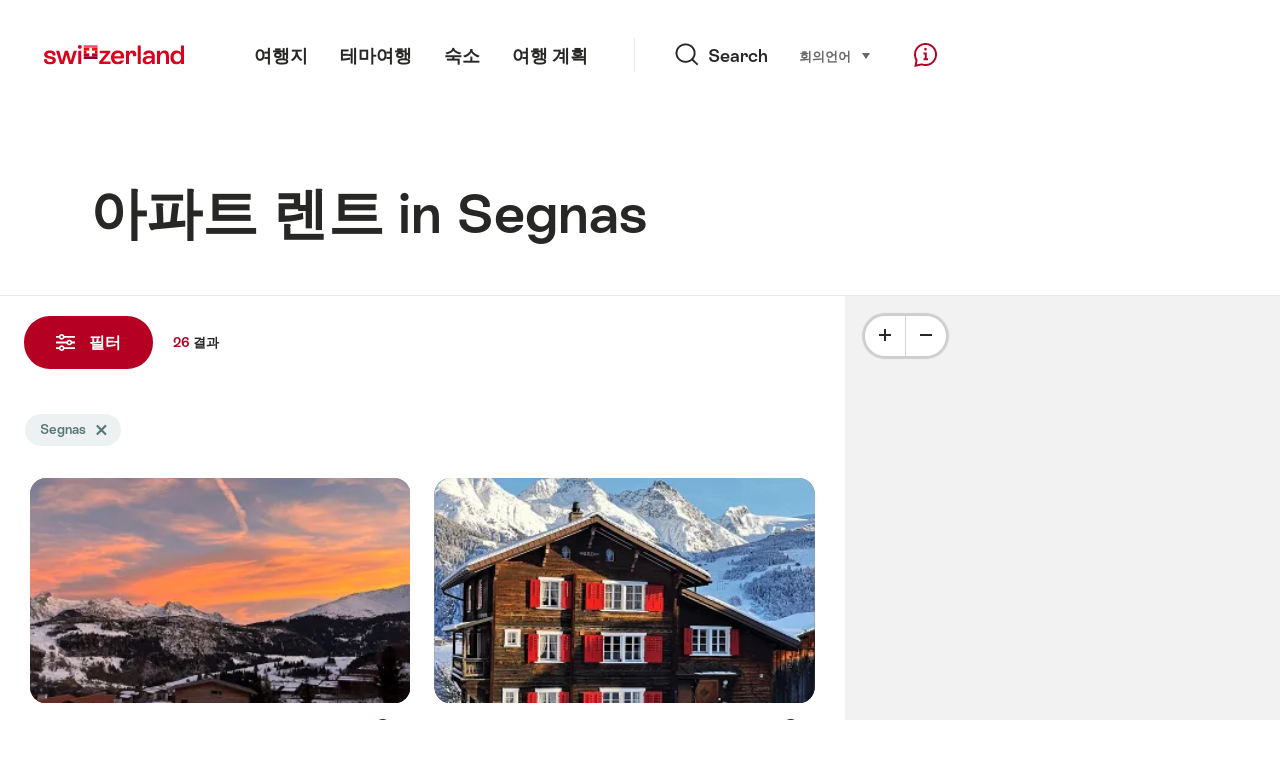

--- FILE ---
content_type: text/html;charset=UTF-8
request_url: https://chalet.myswitzerland.com/holiday-rentals-ko/segnas/
body_size: 41662
content:
<!DOCTYPE html>
<html class="no-js" dir="ltr" itemscope lang="ko">
<head>
    <meta charset="utf-8">
<script>
    (function(w, d, s, l, i) {
        w[l] = w[l] || [];w[l].push({
            'gtm.start' : new Date().getTime(),
            event : 'gtm.js'
        });
        var f = d.getElementsByTagName(s)[0],
            j = d.createElement(s),
            dl = l != 'dataLayer' ? '&l=' + l : '';
        j.async = true;
        j.src = 'https://www.googletagmanager.com/gtm.js?id=' + i + dl;f.parentNode.insertBefore(j, f);
    })(window, document, 'script', 'dataLayer', 'GTM-K3Q6QXG');
</script>

<meta content="width=device-width, initial-scale=1.0" name="viewport">
<meta content="app-id=588419227" name="apple-itunes-app">
<meta content="app-id=com.myswitzerland.familyapp&amp;hl=de" name="google-play-app">
<meta content="/assets/img/graphics/mstile-310x310.png" name="msapplication-TileImage">
<link href="/assets/img/graphics/favicon-16x16.png" rel="icon" sizes="16x16" type="image/png">
<link href="/assets/img/graphics/favicon-32x32.png" rel="icon" sizes="32x32" type="image/png">
<link href="/assets/img/graphics/favicon-96x96.png" rel="icon" sizes="96x96" type="image/png">
<link href="/assets/img/graphics/android-icon-192x192.png" rel="icon" sizes="192x192" type="image/png">
<link href="/assets/img/graphics/apple-touch-icon-180x180.png" rel="apple-touch-icon" sizes="180x180" type="image/png">
<link rel="preload" href="https://chalet.myswitzerland.com/assets/fonts/STAllegra-Semibold.woff2" as="font" crossorigin type="font/woff2">
<link rel="preload" href="https://chalet.myswitzerland.com/assets/fonts/STAllegra-Regular.woff2" as="font" crossorigin type="font/woff2">


    <title>아파트 렌트 in Segnas | 스위스정부관광청</title>
    <meta name="description" content="아파트 렌트 in Segnas">
    <!-- Open Graph data -->
    <meta content="article" property="og:type">
    <meta property="og:title" content="아파트 렌트 in Segnas | 스위스정부관광청">
    <meta property="og:description" content="아파트 렌트 in Segnas">
    <!-- Schema.org markup for Google+ -->
    <meta itemprop="name" content="아파트 렌트 in Segnas | 스위스정부관광청">
    <meta itemprop="description" content="아파트 렌트 in Segnas">

    <!-- Twitter Card data -->
    <meta content="summary" name="twitter:card">
    <meta name="twitter:title" content="아파트 렌트 in Segnas | 스위스정부관광청">
    <meta name="twitter:description" content="아파트 렌트 in Segnas">
    <meta name="twitter:creator" content="스위스정부관광청">

    <meta property="og:site_name" content="스위스정부관광청"/>
    <meta property="og:image" content=""/>
    <meta property="og:url" content="https://chalet.myswitzerland.com/holiday-rentals-ko/segnas/"/>
    
    <meta name="author" content="스위스정부관광청"/>

    <link rel="canonical" href="https://chalet.myswitzerland.com/holiday-rentals-ko/segnas/"/>
    <link rel="alternate" hreflang="de" href="https://chalet.myswitzerland.com/ferienwohnung/segnas/"/><link rel="alternate" hreflang="fr" href="https://chalet.myswitzerland.com/location-vacances/segnas/"/><link rel="alternate" hreflang="it" href="https://chalet.myswitzerland.com/appartamento/segnas/"/><link rel="alternate" hreflang="en" href="https://chalet.myswitzerland.com/holiday-rentals/segnas/"/><link rel="alternate" hreflang="es" href="https://chalet.myswitzerland.com/apartamento/segnas/"/><link rel="alternate" hreflang="nl" href="https://chalet.myswitzerland.com/vakantieappartement/segnas/"/><link rel="alternate" hreflang="ru" href="https://chalet.myswitzerland.com/holiday-rentals-ru/segnas/"/><link rel="alternate" hreflang="pt" href="https://chalet.myswitzerland.com/holiday-rentals-pt/segnas/"/><link rel="alternate" hreflang="zh" href="https://chalet.myswitzerland.com/holiday-rentals-zh/segnas/"/><link rel="alternate" hreflang="zo" href="https://chalet.myswitzerland.com/holiday-rentals-zo/segnas/"/><link rel="alternate" hreflang="ko" href="https://chalet.myswitzerland.com/holiday-rentals-ko/segnas/"/><link rel="alternate" hreflang="ar" href="https://chalet.myswitzerland.com/holiday-rentals-ar/segnas/"/><link rel="alternate" hreflang="ja" href="https://chalet.myswitzerland.com/holiday-rentals-ja/segnas/"/><link rel="alternate" hreflang="pl" href="https://chalet.myswitzerland.com/mieszkania/segnas/"/><link rel="alternate" hreflang="cs" href="https://chalet.myswitzerland.com/apartmany/segnas/"/>

    
    <meta name="robots" content="index, follow"/>

    <script id="svgicons-script">
  (function (url, revision) {
    var storage = window.localStorage || {};
    if (!storage.svgicons || storage.svgicons_revision != revision) {
      document.write('<link rel="preload as="image" data-revision="' + revision + '" href="' + url + '" id="svgicons">');
    } else {
      document.write('<meta name="svgicons" data-revision="' + revision + '" content="' + url + '" id="svgicons">');
    }
  })( "/assets/img/svg-sprite.svg", '394faaf041a0d50e82b4484d91e7cbd53792b4c9bf06cd4ddf13a7dc655d3065');

  // The revision (second parameter) should change whenever the svg sprite (json) changes.
  // e.g. you can use the modification timestamp of the json file.
</script>

    <script>
  window.app_config = {
    language: document.querySelector("html").getAttribute("lang"),
    assetsDirectory: "/assets",
    locale: {
      watchlist: {
        storage: "watchlist",
        defaultName: "??watchlist_default_name_ko??",
        removed: "??watchlist_removed_ko??"
      },
      autocomplete: {
        selected: "",
        complete: "\uC120\uD0DD: ${value}",
        found: "",
        notfound: "No matching suggestions found"
      },
      date: {
        "date-picker-instruction": "\uCEE4\uC11C\uB85C \uB0A0\uC9DC \uC120\uD0DD",
        firstDayOfWeek: 1,
        dateFormat: null,
        today: "",
        disabled: "\uC774\uC6A9\uBD88\uAC00",
        "prev-month": "\uD55C\uB2EC\uC804",
        "next-month": "\uD55C\uB2EC\uD6C4",
        months: [
          "1\uC6D4",
          "2\uC6D4",
          "3\uC6D4",
          "April",
          "5\uC6D4",
          "\uC720\uC6D4",
          "\r\n\uCE60\uC6D4",
          "August",
          "9\uC6D4",
          "10\uC6D4",
          "11\uC6D4",
          "\u5341\u4E8C\u6708"
        ],
        monthsShort: [
          "Jan",
          "Feb",
          "Mar",
          "Apr",
          "May",
          "Jun",
          "\r\n\uCE60",
          "Aug",
          "Sep",
          "10\uC6D4",
          "11\uC6D4",
          "\u5341\u4E8C\u6708"
        ],
        weekdays: [
          "\uC77C\uC694\uC77C",
          "\uC6D4\uC694\uC77C",
          "\uD654\uC694\uC77C",
          "\uC218\uC694\uC77C",
          "\uBAA9\uC694\uC77C",
          "\uAE08\uC694\uC77C",
          "\uD1A0\uC694\uC77C "
        ],
        weekdaysShort: [
          "\uC77C\uC694",
          "\uC6D4\uC694",
          "\uD654\uC694",
          "\uC218\uC694",
          "\uBAA9\uC694",
          "\uAE08\uC694",
          "\uD1A0\uC694"
        ]
      },
      formerrors: {
        required: "??formerrors_required_ko??",
        email: "??formerrors_email_ko??",
        url: "??formerrors_url_ko??",
        tel: "??formerrors_tel_ko??",
        maxLength: "??formerrors_maxlength_ko??",
        minLength: "??formerrors_minlength_ko??",
        equal: "??formerrors_equal_ko??",
        custom: "??formerrors_custom_ko??"
      },
      geolocation: {
        PERMISSION_DENIED: 'Der Benutzer hat die Ermittlung der Position nicht erlaubt.',
        POSITION_UNAVAILABLE: 'Die Position ist nicht verfügbar.',
        TIMEOUT: 'Das Zeitlimit für die Ermittlung der Position wurde überschritten.',
        UNKNOWN_ERROR: 'Unbekannter Fehler bei der Ermittlung der Position.'
      },
      map: {
        "copyright-swisstopo": "Geodaten © swisstopo"
      },
      weather: {
        w1: "??detail_weather_01_ko??",
        w2: "??detail_weather_02_ko??",
        w3: "??detail_weather_03_ko??",
        w4: "??detail_weather_04_ko??",
        w5: "??detail_weather_05_ko??",
        w6: "??detail_weather_06_ko??",
        w7: "??detail_weather_07_ko??",
        w8: "??detail_weather_08_ko??",
        w9: "??detail_weather_09_ko??",
        w10: "??detail_weather_10_ko??",
        w11: "??detail_weather_11_ko??",
        w12: "??detail_weather_12_ko??",
        w13: "??detail_weather_13_ko??",
        w14: "??detail_weather_14_ko??",
        w15: "??detail_weather_15_ko??",
        w16: "??detail_weather_16_ko??",
        w17: "??detail_weather_17_ko??",
        w18: "??detail_weather_18_ko??",
        w19: "??detail_weather_19_ko??",
        w20: "??detail_weather_20_ko??",
        w21: "??detail_weather_21_ko??",
        w22: "??detail_weather_22_ko??",
        w23: "??detail_weather_23_ko??",
        w24: "??detail_weather_24_ko??",
        w25: "??detail_weather_25_ko??",
        w26: "??detail_weather_26_ko??",
        w27: "??detail_weather_27_ko??",
        w28: "??detail_weather_28_ko??",
        w29: "??detail_weather_29_ko??",
        w30: "??detail_weather_30_ko??"
      },
      overlay: {
        closeButton: 'Overlay schliessen',
        iframeNotAccessible: 'Dieses Element ist nicht barrierefrei zugänglich.'
      }
    },
    google: {
      maps: {
        key: "AIzaSyCYlPxaWedZYP-fURKWamK6rtJb24LIiCo"
      }
    },
    algolia: {
      app: "LMQVZQEU2J",
      key: "913f352bafbf1fcb6735609f39cc7399",
      index: "myst_ko",
      searchResultsUrl: "//www.myswitzerland.com/ko/search",
      facetTypes: {
        Accommodation: "\uC219\uC18C",
        Art: "Art",
        Climate_Overview_Page: "\uAE30\uD6C4",
        Default_Page: "\uD398\uC774\uC9C0",
        Event: "\uC774\uBCA4\uD2B8",
        Experience: "\uACBD\uD5D8",
        Finder_Page: "\uD544\uD130 \uD398\uC774\uC9C0",
        Food: "\uC74C\uC2DD\uACFC \uC640\uC778",
        Form: "\uD615\uD0DC",
        Home_Page: "Homepage",
        Info_Overview_Page: "Information",
        Info_Section_Page: "Information",
        Info: "Page",
        Landing_Page: "\uD398\uC774\uC9C0",
        News: "\uB274\uC2A4",
        Offer: "Offer",
        Organisation: "Organisation",
        Place: "\uC7A5\uC18C",
        Planning_Information: "Planning Information",
        Recipe: "\uB808\uC11C\uD53C ",
        Restaurant: "\uB808\uC2A4\uD1A0\uB791",
        Root_Page: "\uD398\uC774\uC9C0",
        Route: "\uB8E8\uD2B8",
        Storytelling_Page: "Story",
        Touristic_Object_Overview_Page: "\uC5EC\uD589 \uBAA9\uC801\uC9C0 \uAC1C\uC694",
        Whitelabel_Page: "\uD30C\uD2B8\uB108 ",
      }
    },
    guidle: {
      apiPois: 'https://www.guidle.com/m_ekUNmn/Schweiz-Tourismus/Webcams/?language={lang}',
      apiDetail: 'https://www.guidle.com/m_ekUNmn/Schweiz-Tourismus/Webcams/?templateVariant=json&offerIds={id}&language={lang}',
      apiHistory: 'https://www.guidle.com/api/rest/2.0/webcam/historic-pictures/{id}'
    }
  }
</script>

<script async src="https://www.googletagservices.com/tag/js/gpt.js"></script>
    <script>
  if (window.matchMedia && window.matchMedia('(prefers-color-scheme: dark)').matches) {
    const darkStyles = "/assets/css/ui-dark.css?d673430d1f20ac2969c0355a760faf7121ac19427cb1d0f9dfcc641b0f7e230e";
    document.write(`<link href="${darkStyles}" rel="stylesheet">`);
  } else {
    const styles = "/assets/css/ui.css?ae9b86d705dfc488a6f403346e2bd218b37ba8e8604f86f4ab5a6a3c16706cdc";
    document.write(`<link href="${styles}" rel="stylesheet">`);
  }
</script>
<noscript>
    <link rel="stylesheet" href="/assets/css/ui.css?ae9b86d705dfc488a6f403346e2bd218b37ba8e8604f86f4ab5a6a3c16706cdc">
</noscript>

</head>
<body>
<noscript>
    <iframe src="https://www.googletagmanager.com/ns.html?id=GTM-K3Q6QXG" height="0" width="0" style="display:none;visibility:hidden"></iframe>
</noscript>
<div id="body">
    <header class="Header" data-js-autobreak="small" data-js-nav id="Header">
    <p aria-level="1" class="visuallyhidden" role="heading">myswitzerland.com으로 이동하기</p>
    <nav aria-describedby="Skiplinks--h2" class="Skiplinks" data-js-skiplinks id="Skiplinks">
        <h2 class="visuallyhidden" id="Skiplinks--h2">단축 네비게이션</h2>
        <ul>
            <li><a accesskey="1" href="#main-content" title="[ALT + 1]">컨텐츠</a></li>
            <li><a accesskey="2" href="/" title="[ALT + 2]">홈페이지</a></li>
            <li><a accesskey="3" href="#headermainnav" title="[ALT + 3]">네비게이션</a></li>
            <li><a accesskey="4" href="#TO_BE_DEFINED" title="[ALT + 4]">Sitemap</a></li>
            <li><a accesskey="5" aria-expanded="false" data-flyout='{"focusInside":"input"}' data-js-flyout href="#searchOverlay" title="[ALT + 5]">검색 </a></li>
        </ul>
    </nav>

    <div class="Overlay is-collapsed" data-flyout='{"syncstate":{"html, body":"is-overlaid"},"openAnimated":true,"closeAnimated":true,"arrowElements":false,"history":"searchOverlay"}' id="searchOverlay">
        <button class="Overlay--close" data-flyout-el="close" type="button">
            <span class="visuallyhidden">네비게이션 닫기</span>
        </button>
        <div class="Overlay--content">
            <div class="Search" data-imageconfig="w_{w},h_{h},c_fill,g_auto,f_auto,q_auto,e_sharpen:50/" data-imagepath="https://media.myswitzerland.com/image/fetch/" data-js-search data-minlength="2" data-path="https://www.myswitzerland.com/ko">
    <div class="js-search--app">
        <script type="application/json">
            {
                "searchLegend": "",
                "placeholder": "검색어 입력",
                "searchButton": "검색 ",
                "resultsFound": "결과",
                "showAll": "Show all results",
                "showPage": "페이지 보기"
            }
        </script>
    </div>
</div>

        </div>
        <button class="FocusOnly" data-flyout-el="close" type="button">네비게이션 닫기</button>
    </div>

    <div class="Header--nav is-hidden-mobilenav" data-js-autobreak="small">
        <div class="Header--nav--logo">
            <a class="HeaderLogo" href="//www.myswitzerland.com/ko/" id="headerlogo" title="MySwitzerland">
    <span class="HeaderLogo--picto Icon" data-picto="logo-switzerland-flag">
        <svg aria-hidden="true"><use xlink:href="#picto-logo-switzerland-flag"></use></svg>
    </span>
</a>


        </div>

        <div class="Header--navLeft">
            <div class="Header--nav--main ResponsiveHolder" data-js-responsive-content='{"target":"headermainnav","breakpoint":"tablet-portrait","type":"above"}'>
                <nav class="HeaderMainNav" id="headermainnav">
                    <h2 class="visuallyhidden">메인 네비게이션</h2>
                    <ul class="HeaderMainNav--list">
                        <li><a class="HeaderMainNav--link" href="https://www.myswitzerland.com/ko/destinations/"> <span class="HeaderMainNav--link--text">여행지</span></a></li>
                        <li><a class="HeaderMainNav--link" href="https://www.myswitzerland.com/ko/experiences/"> <span class="HeaderMainNav--link--text">테마여행</span></a></li>
                        <li><a class="HeaderMainNav--link" href="https://www.myswitzerland.com/ko/accommodations/"> <span class="HeaderMainNav--link--text">숙소</span></a></li>
                        <li><a class="HeaderMainNav--link" href="https://www.myswitzerland.com/ko/planning/"> <span class="HeaderMainNav--link--text">여행 계획</span></a></li>
                    </ul>
                </nav>
            </div>
        </div>
        <div class="Header--nav--services" data-hidden="true" data-js-collapsible='{"group":"subnav","syncstate":{".Header--nav":"is-servicenav-open"}}' id="headerservicenavcontainer">
            <h2 class="visuallyhidden">Search</h2>
            <a aria-expanded="false" class="HeaderSearch" data-flyout-target="searchOverlay" data-flyout='{"focusInside":"input"}' data-js-flyout href="#searchOverlay">
                <span class="Icon" data-picto="service-search">
                    <svg aria-hidden="true"><use xlink:href="#picto-service-search"></use></svg>
                </span>
                <span class="HeaderSearch--text">Search</span>
            </a>
        </div>
        <div class="Header--nav--meta ResponsiveHolder" data-js-responsive-content='{"target":"headermetanav","breakpoint":"tablet-portrait","type":"above"}'>
            <div class="HeaderMetaNav" id="headermetanav">
    <h2 class="visuallyhidden">언어, 지역, 중요한 링크</h2>
    <ul class="HeaderMetaNav--list">
        <li class="HeaderMetaNav--item">
            <a class="" href="https://www.myswitzerland.com/meetings/"> 회의 </a>
        </li>

        <li class="HeaderMetaNav--item">
            <div class="Flyout HeaderMetaNav--languages bottom">
                <a href="#u86" class="Flyout--trigger" data-js-flyout="true" aria-controls="u86" aria-expanded="false">
                    <span class="Icon before inline" data-picto="globe">
                        <svg aria-hidden="true"><use xlink:href="#picto-globe"></use></svg>
                    </span>
                    언어
                    <span class="visuallyhidden">선택 (보려면 클릭)</span>
                </a>
                <div class="Flyout--content is-collapsed" id="u86">
                    <div class="Flyout--content--inner" data-js-selfalign>
                        <div class="HeaderMetaNav--languages">
    <ul class="LinkList menu">
        
        <li>
            <a class="Link black small" href="https://chalet.myswitzerland.com/ferienwohnung/segnas/">Deutsch</a>
        </li>
        
        <li>
            <a class="Link black small" href="https://chalet.myswitzerland.com/location-vacances/segnas/">Français</a>
        </li>
        
        <li>
            <a class="Link black small" href="https://chalet.myswitzerland.com/appartamento/segnas/">Italiano</a>
        </li>
        
        <li>
            <a class="Link black small" href="https://chalet.myswitzerland.com/holiday-rentals/segnas/">English</a>
        </li>
        
        <li>
            <a class="Link black small" href="https://chalet.myswitzerland.com/apartamento/segnas/">Español</a>
        </li>
        
        <li>
            <a class="Link black small" href="https://chalet.myswitzerland.com/vakantieappartement/segnas/">Nederlands</a>
        </li>
        
        <li>
            <a class="Link black small" href="https://chalet.myswitzerland.com/holiday-rentals-ru/segnas/">Русский</a>
        </li>
        
        <li>
            <a class="Link black small" href="https://chalet.myswitzerland.com/holiday-rentals-pt/segnas/">Português</a>
        </li>
        
        <li>
            <a class="Link black small" href="https://chalet.myswitzerland.com/holiday-rentals-zh/segnas/">中文简体</a>
        </li>
        
        <li>
            <a class="Link black small" href="https://chalet.myswitzerland.com/holiday-rentals-zo/segnas/">中文繁体</a>
        </li>
        
        <li>
            <a class="Link black small is-active" href="https://chalet.myswitzerland.com/holiday-rentals-ko/segnas/">한국어</a>
        </li>
        
        <li>
            <a class="Link black small" href="https://chalet.myswitzerland.com/holiday-rentals-ar/segnas/">العربية</a>
        </li>
        
        <li>
            <a class="Link black small" href="https://chalet.myswitzerland.com/holiday-rentals-ja/segnas/">日本語</a>
        </li>
        
        <li>
            <a class="Link black small" href="https://chalet.myswitzerland.com/mieszkania/segnas/">Polski</a>
        </li>
        
        <li>
            <a class="Link black small" href="https://chalet.myswitzerland.com/apartmany/segnas/">Česky</a>
        </li>
    </ul>
</div>

                        
                        <button class="FocusOnly" data-flyout-el="close" type="button">언어 닫기</button>
                    </div>
                </div>
            </div>
        </li>
    </ul>
</div>

        </div>
        <nav class="HeaderServiceNav">
            <h2 class="visuallyhidden">Service Navigation</h2>
            <ul class="HeaderServiceNav--list">
                <li>
                    <a href="//help.myswitzerland.com/hc/" class="HeaderServiceNav--link" data-js-tooltip="bottom compact t-xxs t-red t-bold" title="도움말 및 연락처">
                        <span class="Icon red" data-picto="service-contact">
                            <svg aria-hidden="true"><use xlink:href="#picto-service-contact"></use></svg>
                        </span>
                        <span class="visuallyhidden">도움말 및 연락처</span>
                    </a>
                </li>
                <li class="is-visible-tablet-portrait">
                    <a href="" class="HeaderServiceNav--link" data-js-tooltip="bottom compact t-xxs t-red t-bold" title="내 주변">
                        <span class="Icon red" data-picto="service-around-me">
                            <svg aria-hidden="true"><use xlink:href="#picto-service-around-me"></use></svg>
                        </span>
                        <span class="visuallyhidden">내 주변</span>
                    </a>
                </li>
            </ul>
        </nav>
    </div>
    <button aria-controls="headerservicenavcontainer" aria-expanded="false" aria-hidden="true" class="Header--nav--showServices" data-collapsible-el="toggle" tabindex="-1"></button>

    <div class="HeaderMobile" data-js-autobreak="small">
    <div class="HeaderMobile--header">
        <a class="HeaderLogo" href="//www.myswitzerland.com/ko/" id="headerlogo" title="MySwitzerland">
    <span class="HeaderLogo--picto Icon" data-picto="logo-switzerland-flag">
        <svg aria-hidden="true"><use xlink:href="#picto-logo-switzerland-flag"></use></svg>
    </span>
</a>



        <button aria-controls="mobilenav" aria-expanded="false" class="HeaderMobile--toggle" data-js-flyout>
            <span class="HeaderMobile--toggle--label"> 메뉴 <span class="visuallyhidden">네비게이션 열기</span>
            </span>
        </button>
    </div>
    <div class="HeaderMobile--nav is-collapsed" data-flyout='{"syncstate":{"#Header, html":"is-mobile-open"},"closeAnimated":true,"arrowElements":"[aria-controls], a[href]"}' id="mobilenav">
        <div class="HeaderMobile--nav--main">
            <div class="HeaderMobile--nav--head">
                <button class="HeaderMobile--nav--close" data-flyout-el="close">
                    <span class="visuallyhidden">네비게이션 닫기</span>
                </button>
                <h2 class="visuallyhidden"></h2>
<a aria-expanded="false" class="HeaderSearch" data-flyout='{"focusInside":"input","syncstate":{".HeaderMobile--nav":"is-search-open"},"openAnimated":true,"closeAnimated":true}' data-js-flyout href="#searchOverlay">
    <span class="Icon" data-picto="service-search">
        <svg aria-hidden="true"><use xlink:href="#picto-service-search"></use></svg>
    </span>
    <span class="HeaderSearch--text">검색 </span>
</a>

            </div>
            <div class="HeaderMobile--nav--body">
                <nav class="HeaderMobileMainNav">
                    <h2 class="visuallyhidden">메인 네비게이션</h2>
                    <ul class="HeaderMobileMainNav--list">
                        <li><a class="HeaderMobileMainNav--link home" href="/">Home</a></li>
                        <li><a class="HeaderMobileMainNav--link" href="https://www.myswitzerland.com/ko/destinations/"> 여행지 </a></li>
                        <li><a class="HeaderMobileMainNav--link" href="https://www.myswitzerland.com/ko/experiences/"> 테마여행 </a></li>
                        <li><a class="HeaderMobileMainNav--link" href="https://www.myswitzerland.com/ko/accommodations/"> 숙소 </a></li>
                        <li><a class="HeaderMobileMainNav--link" href="https://www.myswitzerland.com/ko/planning/"> 여행 계획 </a></li>
                    </ul>
                </nav>
                <div class="ResponsiveHolder" data-js-responsive-content='{"target":"headermetanav","breakpoint":"tablet-portrait","type":"below"}'></div>
            </div>
            <div class="HeaderMobile--nav--foot">
                
<div class="HeaderServiceNavMobile" data-js-headerservicenavmobile id="HeaderServiceNavMobile">
    <h2 class="visuallyhidden">Service Navigation</h2>
    <ul class="HeaderServiceNavMobile--list">
        <li>
            <a class="HeaderServiceNavMobile--item--link" data-js-headerservicenavmobile-el href=""> 
                <span class="Icon" data-picto="location"> 
                    <svg aria-hidden="true"><use xlink:href="#picto-location"></use></svg>
                </span> 
                <span class="HeaderServiceNavMobile--item--link--text">지도</span>
            </a>
        </li>
        <li>
            <a class="HeaderServiceNavMobile--item--link" data-js-headerservicenavmobile-el href=""> 
                <span class="Icon" data-picto="service-contact"> 
                    <svg aria-hidden="true"><use xlink:href="#picto-service-contact"></use></svg>
                </span> 
                <span class="HeaderServiceNavMobile--item--link--text">도움말 및 연락처</span>
            </a>
        </li>
    </ul>
</div>

            </div>
        </div>
        <div class="HeaderMobile--nav--sub ResponsiveHolder" data-js-responsive-content='{"target":"headersubnav","breakpoint":"tablet-portrait","type":"below"}'></div>
    </div>
</div>
    <div class="Header--background"></div>
</header>



    <div class="site-content" id="main-content" role="main">
        <div data-filter-update="pageheader">
            <header class="StageTitle compact">
    <div class="StageTitle--content">
        <div class="StageTitle--main">
            <h1 class="StageTitle--title">아파트 렌트 in Segnas</h1>
        </div>
    </div>
</header>
        </div>
        <script>
  window.filterFormToUrl = function (form) {
    var config = {};
    [].forEach.call(form.querySelectorAll('[data-url-sort],[data-default-value]'), function (el) {
      var param = el.getAttribute('data-param') || el.getAttribute('name');
      config[param] = {
        default: el.getAttribute('data-default-value') || '',
        sort: parseInt(el.getAttribute('data-url-sort'), 10) || 0,
        maxIndex: parseInt(el.getAttribute('data-allow-index'), 10) || 0,
        urlPlaceholder: el.getAttribute('data-url-placeholder')
      };
    });
    [].forEach.call(form.elements, function (el) {
      var param = el.getAttribute('name');
      if (param && !config[param]) {
        config[param] = {
          default: '',
          sort: 0,
          maxIndex: 0,
          urlPlaceholder: null
        };
      }
    });

    function convertFormData(form) {
      var key,
        hash = {},
        array = [];
      for (key in config) {
        hash[key] = config[key];
        hash[key].values = [];
        hash[key].key = key;
        array.push(hash[key]);
      }
      [].forEach.call(form.elements, function (el) {
        var name = el.name;
        var value = el.value;
        var type = el.type;
        if (
          name &&
          !el.disabled &&
          type !== 'submit' &&
          type !== 'reset' &&
          type !== 'button' &&
          ((type !== 'radio' && type !== 'checkbox') || el.checked) &&
          hash[name]
        ) {
          hash[name].values.push(value);
        }
      });
      return array;
    }

    function generateURL(form) {
      var path = [];
      var query = [];
      var noIndex = false;
      var item;

      function addTo(path, value) {
        if (item.values.length > item.maxIndex) {
          noIndex = true;
        }
        path.unshift(value);
      }

      var data = convertFormData(form);
      data = data.sort(function (a, b) {
        if (a.sort !== b.sort) {
          return a.sort - b.sort;
        }
        if (a.key < b.key) {
          return -1;
        }
        if (a.key > b.key) {
          return 1;
        }
        return 0;
      });
      for (var i = data.length - 1; i >= 0; i--) {
        item = data[i];
        item.value = item.values.sort().join('.');
        if (typeof item.urlPlaceholder === 'string') {
          if (item.value !== item.default || (item.urlPlaceholder && path.length > 0)) {
            addTo(path, (item.value || '').replace(/\s/g, '-') || item.urlPlaceholder);
          }
        } else {
          if (item.value !== item.default) {
            addTo(query, item.key + '=' + encodeURIComponent(item.value));
          }
        }
      }
      if (noIndex) {
        query.push('noidx=1');
      }
      var pathString = path.join('/');
      if (pathString) {
        pathString = '/' + pathString + '/';
      }
      var queryString = query.join('&');
      if (queryString) {
        pathString += '?' + queryString;
      }
      return pathString;
    }

    var formUrl = generateURL(form);
    if (!formUrl.startsWith('/')) {
      formUrl = '/' + formUrl;
    }
    var pageUrl = "/holiday-rentals-ko";
    return pageUrl + formUrl;
  }

  window.filterFormToCountUrl = function (form) {
    var query = jQuery.param(
      jQuery(form).serializeArray().sort(function (a, b) {
        return a.name < b.name ? -1 : a.name === b.name ? 0 : 1;
      })
    );
    var resultCountUrl = "/filterResultCount";
    return resultCountUrl + "?" + query;
  };

  var validateRegionFilter = function (input) {
    var formEl = input.form;
    var groupEl = formEl.querySelector('.FilterRegion');
    var inputRegion = groupEl.querySelector('input[name=place]');
    var inputRadius = groupEl.querySelector('select');
    var outputRadius = groupEl.querySelector('input[name=rad]');
    var value = inputRegion.value && inputRadius.value;
    if (value != outputRadius.value) {
      outputRadius.value = value;
      var evt = document.createEvent('Event');
      evt.initEvent('change', true, false);
      outputRadius.dispatchEvent(evt);
    }
  }
</script>


<form action="/" class="Filter" data-js-filter='{"update":"#header,#headerMetaNav,#pageheader,#filterGridView,#filterHeader","map":{"input":"map"}}' id="filterFinderPage" method="GET">

    <div class="Filter--cockpit" data-filter-el="cockpit" data-flyout='{"syncstate":{"#filterView":"is-cockpit-opened","html":"is-filter-visible"},"focusInside":true,"openAnimated":true,"closeAnimated":true,"arrowElements":false,"reposition":false,"autoScroll":true,"restoreScroll":false}' id="filtercockpit">
        <aside class="FilterCockpit">
    <div class="FilterCockpit--header">
        <h2 class="FilterCockpit--header--title">
            필터 <span class="visuallyhidden">- 결과 필터링 및 외형 변경</span>
        </h2>
        <div class="FilterCockpit--header--results">
            <span class="FilterCockpit--header--count"> 26 </span> 결과 
        </div>
        <button class="FilterCockpit--close" data-flyout-el="close" type="button">
            <span class="visuallyhidden">닫기</span>
        </button>
        <button class="Button icon-after small red FilterHeader--filterToggle expanded" type="button" data-flyout-el="close">
            닫기 <span class="Icon after inline" data-icon="close-small"></span>
        </button>
    </div>
    <div class="FilterCockpit--inner" data-filter-update="cockpit">
        <ul class="FilterCockpit--sections">
            <li><fieldset class="FilterCockpitSection js-FilterSection">
    <legend class="FilterCockpitSection--legend">
        <h3 class="FilterCockpitSection--title">
            <button aria-controls="u167" aria-expanded="true" class="FilterCockpitSection--button" type="button">장소</button>
        </h3>
    </legend>
    <div class="FilterCockpitSection--body" data-hidden="false" data-js-collapsible='{"animateSize":true,"savestate":true}' id="u167">
        <div class="FilterCockpitSection--body--inner">
            
<div class="FilterRegion">
    <div data-js-regionchooser>
        <script id="u4">
            document.getElementById("u4").fn = {
                render : function() {
                    with(this)return _c("div", {
                        staticClass : "FilterRegion--form"
                    }, [ _c("div", {
                        staticClass : "FilterRegion--search",
                        class : {
                            "has-value" : region.selectedLabel
                        }
                    }, [ _c("div", {
                        staticClass : "BasicInput"
                    }, [ _c("label", {
                        staticClass : "visuallyhidden",
                        attrs : {
                            for : id + "_region"
                        }
                    }, [ _v(_s(locale.region)) ]), _v(" "), _c("input", {
                        directives : [ {
                            name : "model",
                            rawName : "v-model",
                            value : region.selectedLabel,
                            expression : "region.selectedLabel"
                        } ],
                        attrs : {
                            "data-default-flyout-title" : locale.defaultTitle,
                            "data-default-values" : defaultRegionLabels.join(","),
                            "data-values" : JSON.stringify(Object.values(region.values)),
                            id : id + "_region",
                            placeholder : locale.regionPlaceholder,
                            autocomplete : "off",
                            "data-js-autocomplete" : '{"autoselect":true}',
                            type : "text"
                        },
                        domProps : {
                            value : region.selectedLabel
                        },
                        on : {
                            blur : function(e) {
                                onBlur()
                            },
                            input : function(e) {
                                e.target.composing || $set(region, "selectedLabel", e.target.value)
                            }
                        }
                    }), _v(" "), _c("button", {
                        staticClass : "FilterRegion--reset",
                        on : {
                            click : function(e) {
                                resetRegion()
                            }
                        }
                    }, [ _c("span", {
                        staticClass : "Icon",
                        attrs : {
                            "data-icon" : "remove"
                        }
                    }), _v(" "), _c("span", {
                        staticClass : "visuallyhidden"
                    }, [ _v(_s(locale.selectNoRegion)) ]) ]) ]) ]) ])
                },
                staticRenderFns : [],
                data : {
                    id : "u1",
                    regionInput : "inputRegion",
                    locale : {
                        region : "\uC7A5\uC18C",
                        regionPlaceholder : "\uC7A5\uC18C \uAC80\uC0C9 ",
                        defaultTitle : "\uC778\uAE30 \uAC80\uC0C9\uC5B4",
                        notFound : "\uB9E4\uCE6D\uB418\uB294 \uC81C\uC548\uC0AC\uD56D \uC5C6\uC74C",
                        selectNoRegion : null
                    },
                    region : {
                        values : {"zermatt":"체르마트","riederalp":"리더알프","bettmeralp":"베트머알프","saas-fee":"사스-페","nendaz":"넨다츠","leukerbad":"로이커바드","blatten-belalp":"블라텐 베알프","verbier":"베르비에","grimentz":"그리멘츠","les-collons-thyon":"티용-레 꼴롱","crans-montana":"크랑-몬타나","bellwald":"벨발트","graechen":"그레헨 - 상트 니클라우스","st-luc":"생 뤼크","saas-grund":"사스-그룬트","anzere":"안제어","veysonnaz":"베이소나즈","fiesch":"피에쉬","ernen":"에르넨","saas-almagell":"사스-알마겔","ovronnaz":"오브론나츠","buerchen":"뷔르헨","wiler-loetschental":"빌러 (뢰젠탈)","rosswald":"로스발트","oberwald":"오베르발트","muenster-goms":"Münster (Goms)","zinal":"지냘","ulrichen":"Ulrichen","fieschertal":"Fieschertal","heremence":"Hérémence","chandolin":"Chandolin","reckingen":"Reckingen","unterbaech":"운터베히","champex-lac":"샴페-락","binn":"Binn","champery":"샴페리","blitzingen":"Blitzingen","la-tzoumaz":"La Tzoumaz","les-crosets":"레 크로제","obergesteln":"Obergesteln","les-agettes-mayens-de-sion":"Les Agettes / Mayens de Sion","taesch":"테쉬","le-bouveret":"르 부베레","champoussin":"샴뿌장","brigerbad":"브리거바드","breiten-moerel-filet-bister":"Breiten-Mörel-Filet-Bister","geschinen":"Geschinen","grengiols":"Grengiols","val-dilliez":"발-딜리에츠","vercorin":"베르꼴랑","albinen":"알비넨","visperterminen":"비스퍼테르미넨","evolene":"에볼렌","lax":"Lax","brig":"브리그","toerbel":"Törbel","st-niklaus":"St. Niklaus","randogne":"Randogne","nemiaz-chamoson":"Némiaz (Chamoson)","randa":"란다","la-forclaz-vs":"La Forclaz VS","morgins":"모르장","biel-vs":"Biel VS","saas-balen":"사스-발렌","kippel":"Kippel","ayer":"Ayer","niederwald":"Niederwald","naters":"Naters","ried-moerel":"Ried-Mörel","mund":"문드","blatten-loetschental":"Blatten (Lötschental)","termen":"Termen","ried-brig":"Ried-Brig","sion":"시옹","vissoie":"뷔소와","ritzingen":"Ritzingen","iserables":"Isérables","st-martin-vs":"St-Martin VS","simplon-dorf":"심플론 도르프","eischoll":"Eischoll","les-marecottes":"Les Marécottes","susten":"Susten","saviese":"Savièse","st-jean-vs":"St-Jean VS","stalden":"Stalden","inden":"Inden","salins":"Salins","bruson":"Bruson","ferden":"Ferden","les-hauderes":"Les Haudères","st-leonard":"St-Léonard","mollens-vs":"Mollens VS","grone-loye":"Grône / Loye","lens":"Lens","praz-de-fort":"Praz-de-Fort","grimisuat":"Grimisuat","sarreyer":"Sarreyer","arolla":"Arolla","la-fouly":"라 풀리","torgon":"토르공","visp":"비스프","venthone":"Venthône","arbaz":"Arbaz","collombey-muraz":"Collombey-Muraz","la-sage":"La Sage","leuk-susten":"로이크-수스텐","martisberg":"Martisberg","vex":"Vex","rechy":"Réchy","gampel-jeizinen":"Gampel-Jeizinen","versegeres":"Versegères","ausserberg":"Ausserberg","st-gingolph":"생-젱골프","mase":"Mase","vernamiege":"Vernamiège","chermignon":"Chermignon","orsieres":"오르시에르","greich-goppisberg":"Greich-Goppisberg","arosa":"아로사","davos":"다보스","samnaun":"잠나운","lenzerheide":"렌처하이데","scuol":"스쿠올","st-moritz":"생 모리츠","sils-ie":"실스","pontresina":"폰트레지나","silvaplana":"실바플라나","laax":"Laax","la-punt":"La Punt","celerina":"셀레리나","samedan":"자메단","zuoz":"Zuoz","flims":"Flims","sedrun":"Sedrun","savognin":"자보그닌","obersaxen-mundaun":"오버작센-마이어호프","disentis":"디센티스","brigels-breil":"브리겔스 / 브레일","klosters":"클로스터스","maloja":"말로야","sent":"Sent","ftan":"Ftan","surcuolm":"Surcuolm","bever":"베버","falera":"Falera","champfer":"Champfèr","valbella":"Valbella","spluegen":"스플뤼겐","berguen-bravuogn":"베르귄-알불라","madulain":"Madulain","poschiavo":"푸쉬라브","pany":"Pany","zernez":"체르네츠","tschierv":"Tschierv","rueras":"Rueras","bivio":"비비오","parpan":"Parpan","lantsch-lenz":"Lantsch / Lenz","muestair":"Müstair","urmein":"Urmein","churwalden":"Churwalden","cunter":"Cunter","segnas":"Segnas","vella":"Vella","sta-maria-val-muestair":"Sta. Maria Val Müstair","cresta-avers":"Cresta (Avers)","riom-parsonz":"Riom-Parsonz","seewis-gr":"Seewis GR","lumbrein":"Lumbrein","andeer":"Andeer","s-chanf":"S-chanf","tarasp":"Tarasp","feldis-veulden":"펠디스 / 불덴","st-antoenien":"St. Antönien","cumbel":"Cumbel","thalkirch":"Thalkirch","guarda":"Guarda","andiast":"Andiast","morissen":"Morissen","li-curt":"Li Curt","valendas":"Valendas","tenna":"Tenna","vattiz":"Vattiz","saas-im-praettigau":"Saas im Prättigau","juf-avers":"유프: 천공의 마을","lavin":"Lavin","ardez":"Ardez","ramosch":"Ramosch","waltensburg-vuorz":"Waltensburg / Vuorz","fuldera":"Fuldera","tinizong-rona":"Tinizong-Rona","s-carlo-gr":"S. Carlo GR","vaz-obervaz":"Vaz Obervaz","lohn-gr":"Lohn GR","vna":"Vnà","vicosoprano":"Vicosoprano","valchava":"Valchava","brail":"Brail","praez":"Präz","mathon":"Mathon","nufenen":"Nufenen","le-prese":"Le Prese","san-bernardino":"산 베르나디노","flond":"Flond","tschappina-heinzenberg":"Tschappina (Heinzenberg)","vulpera":"Vulpera","tschlin":"Tschlin","salouf":"Salouf","thusis":"Thusis","roveredo-gr":"Roveredo GR","fidaz":"Fidaz","vignogn":"Vignogn","sagogn":"Sagogn","surrein":"Surrein","schmitten-albula":"Schmitten (Albula)","davos-wiesen":"Davos Wiesen","maienfeld":"Maienfeld","lue":"Lü","castasegna":"Castasegna","conters-praettigau":"Conters (Prättigau)","furna":"Furna","malix":"Malix","fideriser-heuberge-fideris":"Fideriser Heuberge - Fideris","trin":"Trin","degen":"Degen","mutten":"Mutten","zillis-reischen":"Zillis-Reischen","curaglia-medel":"Curaglia (Medel)","brusio":"Brusio","bondo":"Bondo","luzein":"Luzein","medels-im-rheinwald":"Medels im Rheinwald","ruschein":"Ruschein","siat":"Siat","rabius":"Rabius","latsch":"Latsch","buchen-praettigau":"Buchen (Prättigau)","sarn-heinzenberg":"Sarn (Heinzenberg)","bergell-bregaglia":"Bergell / Bregaglia","gruesch":"Grüsch","vals":"발스","mesocco":"Mesocco","langwies":"Langwies","safien":"Safien","ilanz":"Ilanz","vrin":"Vrin","malans-gr":"Malans GR","jenaz":"프레티가우","tartar":"Tartar","flerden":"Flerden","wergenstein":"Wergenstein","sufers":"Sufers","alvaneu-bad":"Alvaneu Bad","alvaneu-dorf":"Alvaneu Dorf","sumvitg":"Sumvitg","mon":"Mon","schluein":"Schluein","serneus":"Serneus","cinuos-chel":"Cinuos-chel","cumpadials":"Cumpadials","campascio":"Campascio","grono":"Grono","rossa":"Rossa","brienz-brinzauls":"Brienz / Brinzauls","luven":"Luven","kueblis":"Küblis","sils-im-domleschg":"Sils im Domleschg","scharans":"Scharans","pratval":"Pratval","paspels":"Paspels","trans":"Trans","obermutten":"Obermutten","hinterrhein":"Hinterrhein","innerferrera":"Innerferrera","surava":"Surava","stampa":"Stampa","jenins":"Jenins","ladir":"Ladir","sevgein":"Sevgein","platta":"Platta","camuns":"Camuns","surcasti":"Surcasti","campocologno":"Campocologno","litzirueti":"Litzirüti","chur":"쿠어","soazza":"Soazza","versam":"Versam","rueun":"Rueun","tavanasa":"Tavanasa","danis":"Danis","dardin":"Dardin","fanas":"Fanas","rodels":"Rodels","masein":"Masein","donat":"Donat","clugin":"Clugin","pignia":"Pignia","alvaschein":"Alvaschein","stierva":"Stierva","filisur":"Filisur","susch":"Susch","casaccia":"Casaccia","preda":"Preda","flaesch":"Fläsch","untervaz":"Untervaz","stels":"Stels","mastrils":"Mastrils","valzeina":"Valzeina","martina":"Martina","rongellen":"Rongellen","schnaus":"Schnaus","pitasch":"Pitasch","plaun-da-lej":"Plaun da Lej","promontogno":"Promontogno","mittel-lunden":"Mittel Lunden","putz":"Putz","borgonovo":"Borgonovo","grindelwald":"그린델발트","adelboden":"아델보덴","lenk-is":"렝크","wengen":"벵엔","interlaken":"인터라켄","beatenberg":"베아텐베르그","kandersteg":"칸더슈텍","zweisimmen":"츠바이짐멘","hasliberg":"Hasliberg","brienz":"브리엔츠","frutigen":"Frutigen","spiez":"슈피츠","gstaad":"그슈타드","schoenried":"Schönried","meiringen":"Meiringen","muerren":"뮈렌","wilderswil":"빌더스빌","aeschi-be":"에쉬","ringgenberg":"링겐베르그","lauterbrunnen":"라우터 브루 넨","innertkirchen":"Innertkirchen","habkern":"Habkern","sigriswil":"Sigriswil","kiental":"Kiental","schwenden-grimmialp":"Schwenden-Grimmialp","faulensee":"Faulensee","saanen":"Saanen","boenigen":"뵈니겐","axalp":"악스알프","krattigen":"Krattigen","reichenbach":"Reichenbach","horboden-springenboden":"Horboden-Springenboden","st-stephan":"St. Stephan","oberhofen":"Oberhofen","saanenmoeser":"Saanenmöser","brienzwiler":"Brienzwiler","niederried":"Niederried","gwatt":"Gwatt","iseltwald":"Iseltwald","merligen":"메를리겐","kandergrund":"Kandergrund","lauenen":"Lauenen","tschingel":"Tschingel","bruenig":"Brünig","thun":"툰","gunten":"Gunten","hilterfingen-huenibach":"Hilterfingen-Hünibach","stechelberg":"Stechelberg","hofstetten-bei-brienz":"Hofstetten bei Brienz","oey-diemtigen":"외-딤티히탈","goldiwil":"Goldiwil","einigen":"Einigen","oberried":"Oberried","aeschlen-ob-gunten":"Aeschlen ob Gunten","gadmen":"Gadmen","rohrbach":"Rohrbach","hondrich":"Hondrich","matten-lenk":"Matten (Lenk)","oberwil-is":"Oberwil i.S.","schwanden-ob-sigriswil":"Schwanden ob Sigriswil","feutersoey":"Feutersoey","goldswil":"Goldswil","gimmelwald":"Gimmelwald","steffisburg":"Steffisburg","gsteigwiler":"Gsteigwiler","boltigen":"Boltigen","leissigen":"Leissigen","heiligenschwendi":"Heiligenschwendi","gsteig":"Gsteig","rueeggisberg":"Rüeggisberg","luetschental-burglauenen":"Lütschental-Burglauenen","scharnachtal":"Scharnachtal","rueschegg-eywald":"Rüschegg Eywald","erlenbach-be":"Erlenbach BE","burgdorf":"부르그도르프","heimenschwand":"Heimenschwand","roethenbach-ie":"Röthenbach i.E.","baerau-ie":"Bärau i.E.","trub-ie":"Trub i.E.","attiswil":"Attiswil","unterseen":"Unterseen","wangenried":"Wangenried","signau":"Signau","oberbalm":"Oberbalm","guggisberg":"구기스베르그","unterbach":"Unterbach","oberfrittenbach":"Oberfrittenbach","rachholtern-fahrni":"Rachholtern (Fahrni)","schangnau-bumbach":"Schangnau Bumbach","bern":"베른","daerligen":"Därligen","weissenburg-daerstetten":"Weissenburg (Därstetten)","ringoldswil":"Ringoldswil","grund-gstaad":"Grund (Gstaad)","mamishaus":"Mamishaus","sueri":"Süri ","walkringen-ie":"Walkringen i.E.","uetendorf":"Uetendorf","huttwil":"Huttwil","jungfrau-region":"융프라우 지역","heimisbach":"Heimisbach","muelenen":"Mülenen","saxeten":"Saxeten","duerrenroth":"Dürrenroth","seeberg-grasswil":"Seeberg-Grasswil","walterswil-be":"Walterswil BE","bowil":"Bowil","zimmerwald":"Zimmerwald","wabern":"Wabern","zollbrueck":"Zollbrück","wichtrach":"Wichtrach","blausee":"Blausee","heimiswil":"Heimiswil","zweiluetschinen":"Zweilütschinen","amsoldingen":"Amsoldingen","wynigen":"Wynigen","uttigen":"Uttigen","emmenmatt":"Emmenmatt","hoefen-b-thun":"Höfen b. Thun","bruenigen":"Brünigen","haeusernmoos":"Häusernmoos","lauperswil":"Lauperswil","gruenenmatt":"Grünenmatt","biembach-ie":"Biembach i.E.","meikirch":"Meikirch","liebefeld":"Liebefeld","teuffenthal-be":"Teuffenthal BE","rueegsauschachen":"Rüegsauschachen","buchen-be":"Buchen BE","ascona":"아스코나","locarno":"로카르노 ","brissago-isole-di-brissago":"브리싸고","vira-gambarogno":"비라(감바로뇨)","lugano":"루가노","caslano":"Caslano","minusio":"Minusio","gordola":"Gordola","brione-sopra-minusio":"Brione sopra Minusio","piazzogna":"Piazzogna","brione-verzasca":"Brione Verzasca","malvaglia":"Malvaglia","san-nazzaro":"San Nazzaro","orselina":"Orselina","muralto":"Muralto","vairano":"Vairano","magadino":"Magadino","avegno":"Avegno","gerra-gambarogno":"Gerra (Gambarogno) ","bissone":"Bissone","losone-arcegno":"Losone-Arcegno","maggia":"Maggia","cavergno":"Cavergno","caviano":"Caviano","aurigeno":"Aurigeno","lugaggia":"Lugaggia","morcote":"Morcote","intragna":"인트라냐","cevio":"Cevio","verscio":"Verscio","ranzo":"Ranzo","bosco-gurin":"Bosco Gurin","olivone-campra":"올리보네-캄프라","ponto-valentino":"Ponto Valentino","campo-blenio":"Campo Blenio","astano":"Astano","brusino-arsizio":"Brusino Arsizio","vico-morcote":"Vico Morcote","semione":"Semione","dongio":"Dongio","gordevio":"Gordevio","someo":"Someo","vogorno":"Vogorno","contra":"Contra","agarone":"Agarone","borgnone":"Borgnone","sonogno":"Sonogno","bignasco":"Bignasco","cerentino":"Cerentino","cugnasco":"Cugnasco","lavertezzo":"Lavertezzo","cavigliano":"Cavigliano","castro":"Castro","acquarossa":"Acquarossa","curio":"Curio","ponte-tresa":"Ponte Tresa","novaggio":"Novaggio","menzonio":"Menzonio","linescio":"Linescio","carona":"Carona","riazzino":"Riazzino","bedretto":"베드레토","bellinzona":"벨린쪼나 ","camignolo":"Camignolo","carabietta":"Carabietta","sessa":"Sessa","agno":"Agno","leontica-nara":"레온티카 / 나라","aranno":"Aranno","moghegno":"Moghegno","peccia":"Peccia","indemini":"인데미니","mergoscia":"Mergoscia","palagnedra":"Palagnedra","stabio":"Stabio","figino":"Figino","corippo":"Corippo","frasco":"Frasco","tegna-ponte-brolla":"Tegna-Ponte Brolla","marolta":"Marolta","chironico":"Chironico","golino":"Golino","madonna-del-piano":"Madonna del Piano","biasca":"Biasca","pianezzo":"Pianezzo","aquila":"Aquila","origlio":"Origlio","porza":"Porza","cadro":"Cadro","monteggio":"Monteggio","coglio":"Coglio","giumaglio":"Giumaglio","broglio":"Broglio","prato-sornico":"Prato-Sornico","viganello":"Viganello","gerra-verzasca":"Gerra (Verzasca)","camedo":"Camedo","vergeletto":"Vergeletto","gudo":"Gudo","maroggia":"Maroggia","dangio":"Dangio","quartino":"Quartino","crana":"Crana","airolo":"아이롤로","faido":"Faido","corzoneso":"Corzoneso","agra":"Agra","manno":"Manno","cademario":"Cademario","comano":"Comano","bidogno":"Bidogno","cimadera":"Cimadera","magliaso":"Magliaso","cassina-dagno":"Cassina d\u0027Agno","bosco-luganese":"Bosco Luganese","fescoggia":"Fescoggia","pura":"Pura","lodano":"Lodano","fusio":"Fusio","campo-vm":"Campo VM","lodrino":"Lodrino","comologno":"Comologno","s-carlo":"S. Carlo","bruzella":"Bruzella","besazio":"Besazio","barbengo":"Barbengo","russo":"Russo","rovio":"Rovio","bigorio":"Bigorio","lavorgo":"Lavorgo","arogno":"Arogno","meride":"Meride","pugerna":"Pugerna","monte":"Monte","balerna":"Balerna","salorino":"Salorino","cabbio":"Cabbio","verdasio":"Verdasio","piano-di-peccia":"Piano di Peccia","chiggiogna":"Chiggiogna","lopagno":"Lopagno","flumserberg":"플룸저베르그","wildhaus":"빌트하우스","braunwald":"브라운발트","unterterzen":"Unterterzen","bad-ragaz":"바트 라가츠","triesenberg":"Triesenberg","appenzell":"아펜첼","valens-vasoen":"Valens-Vasön","unterwasser":"운터바써","elm":"엘름","alt-st-johann":"알트 상트 요한","urnaesch":"Urnäsch","nesslau":"Nesslau","matt":"Matt","engi":"Engi","gais":"Gais","mitloedi":"Mitlödi","hemberg-baechli":"Hemberg-Bächli","mols":"Mols","stein":"Stein","heiden":"Heiden","krummenau":"Krummenau","ebnat-kappel":"Ebnat-Kappel","steckborn":"Steckborn","wolfhalden":"Wolfhalden","luchsingen-haetzingen":"Luchsingen-Hätzingen","gossau-sg":"Gossau SG","ennetbuehl-rietbad":"Ennetbühl Rietbad","schwellbrunn":"Schwellbrunn","rehetobel":"Rehetobel","bruelisau":"Brülisau","thal-staad":"Thal-Staad","neukirch-egnach":"Neukirch-Egnach","amden":"암덴","mollis":"Mollis","romanshorn":"Romanshorn","pfaefers":"Pfäfers","bischofszell":"비쇼프스첼","ennenda":"Ennenda","schwanden":"Schwanden","mels-heiligkreuz":"Mels / Heiligkreuz","speicher":"Speicher","oberegg":"Oberegg","oberterzen":"Oberterzen","diesbach-gl":"Diesbach GL","betschwanden":"Betschwanden","filzbach-kerenzerberg":"Filzbach (Kerenzerberg)","schoenengrund":"Schönengrund","schaffhausen":"샤프하우젠","arbon":"Arbon","hallau":"Hallau","altnau":"알트나우","linthal":"Linthal","wattwil":"Wattwil","weesen":"Weesen","ermatingen":"Ermatingen","flums":"Flums","herisau":"Herisau","trogen":"Trogen","teufen":"Teufen","hundwil":"Hundwil","weissbad":"Weissbad","haslen":"Haslen","grub-ar":"Grub (AR)","quarten":"Quarten","mogelsberg":"Mogelsberg","berschis":"Berschis","obstalden-kerenzerberg":"Obstalden (Kerenzerberg)","quintenau":"Quinten/Au ","st-peterzell":"St. Peterzell","dicken":"Dicken","bottighofen":"Bottighofen","eschenz":"Eschenz","hattenhausen":"Hattenhausen","degersheim":"Degersheim","gonten":"Gonten","walenstadt":"Walenstadt","st-gallen":"생 갈렌","buetschwil":"Bütschwil","rorschacherberg":"Rorschacherberg","buehler":"Bühler","naefels":"Näfels","walzenhausen":"Walzenhausen","lichtensteig":"Lichtensteig","neunkirch":"Neunkirch","berlingen":"Berlingen","netstal":"Netstal","engelburg":"Engelburg","brunnadern":"Brunnadern","ruethi":"Rüthi","grabs":"Grabs","neu-st-johann":"Neu St. Johann","eggersriet":"Eggersriet","sargans":"Sargans","stein-ar":"Stein AR","oberschan":"Oberschan","merishausen":"Merishausen","kerenzerberg":"케렌저베르그","vermol":"Vermol","wangs":"Wangs","luetisburg":"Lütisburg","mosnang":"Mosnang","krinau":"Krinau","altstaetten-sg":"알트슈테텐","gams":"Gams","rebstein":"Rebstein","horn":"Horn","hefenhofen":"Hefenhofen","hemmental":"Hemmental","uzwil":"Uzwil","riedern":"Riedern","lustmuehle":"Lustmühle","altenrhein":"Altenrhein","engelberg":"엥엘베르그","soerenberg":"쇠렌베르크","lucerne":"루체른","andermatt":"안데르마트","weggis":"베기스","sarnen":"사르넨","lungern":"룽엔-쉔뷔엘","emmetten":"Emmetten","sisikon":"Sisikon","melchsee-frutt":"멜히제-프루트","giswil-moerlialp":"기스빌-뫼를리알프","fluehli-lu":"Flühli LU","rigi":"리기","seelisberg":"Seelisberg","melchtal":"Melchtal","vitznau":"비츠나우","schuepfheim":"Schüpfheim","nottwil":"Nottwil","hospental":"Hospental","goeschenen-goescheneralp":"Göschenen-Göscheneralp","brunnen":"브루넨","morschach":"모르샤흐","escholzmatt":"Escholzmatt","hasle-lu":"Hasle (LU)","haldi-bei-schattdorf":"Haldi bei Schattdorf","marbach-escholzmatt":"Marbach (Escholzmatt)","sattel-hochstuckli":"자텔-호흐슈툭클리","wolfenschiessen":"Wolfenschiessen","realp":"Realp","romoos":"Romoos","st-niklausen":"St. Niklausen","wilen-bei-sarnen":"Wilen bei Sarnen","ohmstal":"Ohmstal","ennetmoos":"Ennetmoos","wassen-ur":"Wassen UR","gross-rigelweid-grossbach":"Gross-Rigelweid-Grossbach","lauerz":"Lauerz","gurtnellen":"Gurtnellen","flueeli-ranft":"Flüeli-Ranft","urnerboden":"Urnerboden","einsiedeln":"아인지델른","finsterwald":"Finsterwald","rothenthurm":"로텐투름","buergenstock":"뷔르겐슈톡","hergiswil-nw":"Hergiswil NW","sachseln":"작센-플뢰엘리-랑프트","altdorf":"알트도르프","gersau":"게르사우","willisau":"빌리사우","meggen":"Meggen","merlischachen":"Merlischachen","schwyz":"슈비츠","ennetbuergen":"Ennetbürgen","alpnach":"알프나흐","wirzweli":"Wirzweli","entlebuch":"Entlebuch","immensee":"Immensee","eschenbach-lu":"Eschenbach LU","kleinwangen":"Kleinwangen","gelfingen":"Gelfingen","ermensee":"Ermensee","knutwil":"Knutwil","werthenstein":"Werthenstein","hergiswil-lu":"Hergiswil LU","ufhusen":"Ufhusen","arth-goldau":"아트-골다우","silenen":"Silenen","attinghausen":"Attinghausen","illgau":"Illgau","st-urban-lu":"St. Urban LU","unterschaechen":"Unterschächen","euthal":"Euthal","willerzell":"Willerzell","seewen-sz":"Seewen SZ","steinen":"Steinen","rothenburg-lu":"Rothenburg LU","alpthal":"Alpthal","meien":"Meien","kastanienbaum":"Kastanienbaum","schwarzenberg":"Schwarzenberg","laengenbold-root":"Längenbold (Root)","villars-sur-ollon":"빌라르-쉬르-올롱","chateau-doex":"샤토-데-루쥬몽","leysin":"레장","gryon":"Gryon","montreux":"몽트뢰 리비에라","le-sentier":"르 쌍티에","sainte-croix-les-rasses":"상트 크루아 / 레 라쓰","rougemont":"Rougemont","les-bioux":"Les Bioux","marnand":"Marnand","les-mosses":"Les Mosses","les-diablerets":"레 디아블레레","le-solliat":"Le Solliat","le-mont-pelerin":"Le Mont-Pèlerin","le-brassus":"Le Brassus","labbaye":"L\u0027Abbaye","le-pont":"Le Pont","lauberson":"L\u0027Auberson","blonay":"Blonay","rossiniere":"Rossinière","le-lieu":"Le Lieu","la-lecherette":"La Lécherette","aigle":"Aigle","yvonand":"Yvonand","chardonne":"Chardonne","lorient":"L\u0027Orient","ollon-vd":"Ollon VD","concise":"Concise","noville":"Noville","villars-burquin":"Villars-Burquin","caux":"Caux","grandson":"Grandson","rolle":"Rolle","villeneuve-vd":"Villeneuve VD","yverdon-les-bains":"Yverdon-les-Bains","st-cergue":"생-세르그","lausanne":"로잔","lutry":"Lutry","la-tour-de-peilz":"La Tour-de-Peilz","romainmotier":"Romainmôtier","bex":"Bex","mont-sur-rolle":"Mont-sur-Rolle","clarens":"Clarens","chernex":"Chernex","vers-leglise":"Vers-l\u0027Eglise","grandvaux":"Grandvaux","la-forclaz":"La Forclaz","luins":"Luins","lussy-sur-morges":"Lussy-sur-Morges","bonvillars":"Bonvillars","chevroux":"Chevroux","glion":"Glion","les-posses-sur-bex":"Les Posses-sur-Bex","bullet-ste-croix":"Bullet (Ste-Croix)","chavornay":"Chavornay","letivaz":"L\u0027Etivaz","rances":"Rances","st-prex":"St-Prex","les-moulins":"Les Moulins","yvorne":"Yvorne","veytaux":"Veytaux","neuchatel":"뉴샤텔","porrentruy":"포렝트루이","la-chaux-de-fonds":"라 쇼 드 퐁","saignelegier":"세뉴리지","biel-bienne":"비엘 / 빈","st-ursanne":"생 우르잔 / 클로 뒤 두","montfaucon":"Montfaucon","les-breuleux":"Les Breuleux","fleurier":"Fleurier","travers":"Travers","seleute":"Seleute","les-genevez":"Les Genevez","la-chaux-du-milieu":"La Chaux-du-Milieu","le-noirmont":"Le Noirmont","la-brevine":"La Brévine","le-locle":"Le Locle","bevaix":"Bevaix","st-blaise":"St-Blaise","erlach":"Erlach","le-bemont":"Le Bémont","lajoux":"Lajoux","les-reussilles":"Les Reussilles","couvet":"Couvet","auvernier":"Auvernier","les-bois":"Les Bois","les-enfers":"Les Enfers","la-chaux-des-breuleux":"La Chaux-des-Breuleux","muriaux-les-emibois":"Muriaux-Les Emibois","montmelon":"Montmelon","hauterive":"Hauterive","courcelon":"Courcelon","le-cerneux-veusil":"Le Cerneux-Veusil","tramelan":"Tramelan","vue-des-alpes-tete-de-ran":"Vue-des-Alpes / Tête-de-Ran","delemont":"델레몽","boudry":"Boudry","reconvilier":"Reconvilier","soubey":"Soubey","la-ferriere":"La Ferrière","grandval":"Grandval","mont-soleil":"Mont-Soleil","les-pres-dorvin":"Les Prés d\u0027Orvin","la-sagne":"La Sagne","cortaillod":"Cortaillod","bassecourt":"Bassecourt","peseux":"Peseux","dombresson":"Dombresson","marin-epagnier":"Marin-Epagnier","geneveys-sur-coffrane":"Geneveys-sur-Coffrane","bevilard":"Bévilard","chevenez":"Chevenez","coeuve":"Coeuve","ocourt-la-motte":"Ocourt-La Motte","noiraigue":"Noiraigue","champoz":"Champoz","corcelles-be":"Corcelles BE","detligen":"Detligen","les-hauts-geneveys":"Les Hauts-Geneveys","le-paquier-ne":"Le Pâquier NE","les-ponts-de-martel":"Les Ponts-de-Martel","brot-dessus-brot-plamboz":"Brot-Dessus (Brot-Plamboz)","la-neuveville":"La Neuveville","le-landeron":"Le Landeron","nidau":"Nidau","colombier-ne":"Colombier NE","st-aubin-ne":"St-Aubin NE","chezard-st-martin":"Chézard St-Martin","motiers":"Môtiers","twann":"Twann","magglingen":"Magglingen","st-brais":"St-Brais","courrendlin":"Courrendlin","courtetelle":"Courtételle","mervelier":"Mervelier","soyhieres":"Soyhières","vermes":"Vermes","vellerat":"Vellerat","bonfol":"Bonfol","courchavon-mormont":"Courchavon-Mormont","courtedoux":"Courtedoux","fontenais":"Fontenais","vendlincourt":"Vendlincourt","epauvillers":"Epauvillers","bole":"Bôle","les-brenets":"Les Brenets","rochefort":"Rochefort","fontainemelon":"Fontainemelon","corcelles-cormondreche":"Corcelles-Cormondrèche","boudevilliers":"Boudevilliers","villeret":"Villeret","villiers":"Villiers","renan":"Renan","le-fuet":"Le Fuet","souboz":"Souboz","montmollin":"Montmollin","vinelz":"Vinelz","mt-crosin":"Mt-Crosin","jens":"Jens","montezillon":"Montezillon","zurich":"취리히","zug":"추크","rapperswil-jona":"라퍼스빌","oberaegeri":"Oberägeri","wald-zh":"Wald ZH","sternenberg":"Sternenberg","reichenburg":"Reichenburg","dinhard":"Dinhard","staefa":"Stäfa","berg-am-irchel":"Berg am Irchel","unteraegeri":"Unterägeri","meilen":"Meilen","uetliburg-sg":"Uetliburg SG","langnau-a-a":"Langnau a. A.","kollbrunn":"Kollbrunn","uerikon":"Uerikon","uhwiesen":"Uhwiesen","wildberg":"Wildberg","elsau":"Elsau","rorbas":"Rorbas","feldbach":"Feldbach","aesch-zh":"Aesch ZH","wettswil":"Wettswil","moleson-sur-gruyeres":"몰 레종 - 쉬르 - 그뤼 에르","salavaux":"Salavaux","charmey":"샤르메","plaffeien":"Plaffeien","muenchenwiler":"Münchenwiler","la-roche-la-berra":"La Roche - La Berra","les-paccots":"레 빠코","jaun-dorf":"Jaun - Dorf","fribourg-freiburg":"프리부르 / 프라이부르그 ","barbereche":"Barberêche","basel":"바젤","langenbruck":"Langenbruck","arlesheim":"Arlesheim","liesberg":"Liesberg","wintersingen":"Wintersingen","gaensbrunnen":"Gänsbrunnen","weissenstein":"Weissenstein","siglistorf":"Siglistorf","unterkulm":"Unterkulm","sins":"Sins","herbetswil":"Herbetswil","hofstetten-flueh":"Hofstetten-Flüh","subingen":"Subingen","dottikon":"Dottikon","mandach":"Mandach","wegenstetten":"Wegenstetten","umiken":"Umiken","geneva":"제네바","switzerland":"Switzerland","valais":"Valais","graubuenden":"Graubünden","bernese-oberland":"Bernese Oberland","unesco-welterbe":"Unesco Welterbe ","engadin":"엥가딘","oberengadin":"Oberengadin","matter-saastal":"Matter- / Saastal","aletsch-arena":"Aletsch Arena","graubuenden-parks":"Graubünden Parks","quatre-vallees-verbier":"Quatre Vallées / Verbier","goms":"Goms","engadin-scuol-zernez":"Engadin Scuol Zernez","jungfrau-haslital":"Jungfrau Haslital","viavaltellina":"ViaValtellina","arosa-lenzerheide":"아로자 렌처하이데","ticino":"Ticino","mattertal":"Mattertal","lago-maggiore":"Lago Maggiore","zentralschweiz":"Zentralschweiz","brig-and-surrounding":"Brig and surrounding","lucerne-lake-lucerne-region":"루체른 - 루체른 호수 지역","eastern-switzerland-liechtenstein":"Eastern Switzerland / Liechtenstein","lenzerheide-region":"Lenzerheide - Region","davos-klosters":"Davos Klosters","schanfigg-arosa":"Schanfigg / Arosa","interlaken-region":"Interlaken region","val-dherens":"Val d\u0027Hérens","flims-laax-falera":"플림스 락스 팔레라","thyon-region":"Thyon Region","val-de-bagnes":"Val de Bagnes","obergoms":"Obergoms","sion-and-surrounding":"Sion and Surrounding","adelboden-frutigen":"Adelboden - Frutigen","ruinaulta":"Ruinaulta","graechen-and-surrounding":"Grächen and surrounding","luzern-kanton":"Luzern Kanton","heidiland-master":"Heidiland Master","andermatt-region-webcam-andermatt":"Andermatt - Region (WEBCAM Andermatt)","vaud-alps":"보 알프스(Vaud Alps)","brienzersee":"Brienzersee","les-alpes":"Les Alpes","andermatt-sedrun-disentis":"Andermatt Sedrun Disentis","lenk-gstaad":"Lenk Gstaad","lenk-simmental":"Lenk Simmental","gstaad-saanenland":" 그슈타드-자넨","oberhalbstein-savognin":"Oberhalbstein / Savognin","walensee":"Walensee","praettigau":"프레티가우","loetschberg":"Lötschberg","kandertal":"Kandertal","toggenburg":"토겐부르그","lake-thun-region":" 툰 호수 지역","north-east-switzerland":"North-east Switzerland","les-diablerets-vk":"Les Diablerets VK","lake-luzern":"루체른 호수","haslital":"하슬리탈","lugano-and-surrounding":"Lugano and surrounding","canton-of-jura":"Canton of Jura","entlebuch-soerenberg":"Entlebuch - Sörenberg","chablais-portes-du-soleil":"Chablais - Portes du Soleil","brigels-and-surrounding":"Brigels and Surrounding","glarnerland":"Glarnerland","vallemaggia":"Vallemaggia","val-muestair":"Val Müstair","engelbergertal":"Engelbergertal","loetschental":"Lötschental","portes-du-soleil":"포르테 뒤 솔레이-샤블레","region-dents-du-midi":"Région Dents du Midi","moosalpregion":"Moosalpregion","val-lumnezia":"Val Lumnezia","appenzell-ausserrhoden":"Appenzell Ausserrhoden","nature-park-gruyere-pays-denhaut":"그뤼에르 뻬이-드노 자연 공원","domleschg-thusis":"Domleschg / Thusis","voralpen-express":"보랄펜 익스프레스(Voralpen-Express)","malcantone":"Malcantone","lago-di-lugano":"Lago di Lugano","luzern-und-agglomeration":"Luzern und Agglomeration","les-franches-montagnes":"les Franches Montagnes","rheinwald-spluegen":"Rheinwald / Splügen","val-poschiavo":"발 포스키아보","albulatal-berguen":"Albulatal / Bergün","obwalden":"Obwalden","obersaxen":"Obersaxen","valle-di-blenio":"Valle di Blenio","lake-zurich":"취리히 호수 ","zuerich-region":"Zürich Region","lac-de-neuchatel":"Lac de Neuchâtel","zuerich-city":"Zürich - City","appenzellerland-ar":"Appenzellerland AR","sarganserland":"Sarganserland","lake-geneva":"Lake Geneva","urnerland":"Urnerland","bad-ragaz-surrounding":"Bad Ragaz Surrounding","mesolcina-calanca":"Mesolcina / Calanca","jura":"유라(Jura)의 자연공원은","vallee-de-joux":" 발레 드 주(Vallée de Joux )","schams-andeer":"Schams / Andeer","wasserngrat-gstaad":"Wasserngrat-Gstaad","pays-du-saint-bernard":"뻬이 뒤 생 베르나르","montreux-vevey-et-env":"Montreux - Vevey et env.","buendner-herrschaft":"Bündner Herrschaft","yverdon-les-bains-et-env":"Yverdon-les-Bains et env.","montagnes-neuchateloises":"Montagnes Neuchâteloises","avers":"Avers","mendrisiotto":"Mendrisiotto","swiss-knife-valley":"Swiss Knife Valley","thurgau":"Thurgau","diemtigtal":"Diemtigtal","schwyz-muotathal":"Schwyz - Muotathal","clos-du-doubs":"Clos du Doubs","lac-de-joux":"Lac de Joux","evolene-region":"에볼렌 지역","urnersee":"Urnersee","onsernone-centovalli":"Onsernone - Centovalli","emmental":"Emmental","safiental":"Safiental","les-agettes":"Les Agettes","taminatal":"Taminatal","val-de-travers":"Val de Travers","lake-constance":"콘스탄스 호수 ","prealpes-fribourgeoises":"Préalpes Fribourgeoises","fuerstentum-liechtenstein":"Fürstentum Liechtenstein","wil-stgallen":"Wil - St.Gallen","lake-bienne":"Lake Bienne","basel-and-surrounding":"Basel and surrounding","bellinzona-biasca":"Bellinzona - Biasca","emmental-nord":"Emmental Nord","nature-park-neckertal":"Nature Park Neckertal","lausanne-and-surrounding":"Lausanne and surrounding","delemont-and-surrounding":"Delémont and surrounding","nyon-and-surrounding":"Nyon and surrounding","tramelan-et-vallee-de-tavannes":"Tramelan et Vallée de Tavannes","gantrisch-nature-park":"Gantrisch Nature Park","emmental-sued":"Emmental Süd","leventina-airolo":"Leventina / Airolo","valle-verzasca":"Valle Verzasca","val-de-ruz":"Val-de-Ruz","gantrisch":"Gantrisch","schwarzenburgerland-gantrisch":"Schwarzenburgerland - Gantrisch","aaretal":"Aaretal","murten-seeland":"Murten - Seeland","rheintal":"Rheintal","zug-zugersee":"Zug / Zugersee","zuercher-oberland":"Zürcher Oberland","linthebene":"Linthebene","zofingen-suhretal":"Zofingen - Suhretal","lavaux":"Lavaux","avenches-payerne-et-env":"Avenches - Payerne et env..","region-willisau":"Region Willisau","winterthur-region":"Winterthur Region","chablais":"Chablais","schaffhauserland":"Schaffhauserland","moutier":"Moutier","amden-weesen":"Amden-Weesen","einsiedeln-hoch-ybrig":"Einsiedeln - Hoch-Ybrig","kirchberg-be-langenthal":"Kirchberg (BE) - Langenthal","morges-rolle-et-env":"Morges - Rolle et env.","melswiesstannental":"Mels/Wiesstannental","jura-suedfuss":"Jura-Südfuss","vallon-de-st-imier":"Vallon de St-Imier","vals-valley-vals":"Vals Valley / Vals","martigny-st-maurice":"Martigny - St. Maurice","seetal-wynental":"Seetal - Wynental","baden-brugg-zurzach":"Baden, Brugg, Zurzach","bern-and-surrounding":"Bern and surrounding","sarganswartau":"Sargans/Wartau","lake-gruyere":"그뤼에르 호수","obersee":"Obersee","zuercher-weinland":"Zürcher Weinland","baselland":"Baselland","plateau-de-diesse":"Plateau de Diesse","region-maya-mont-noble":"Région Maya – Mont Noble","reiat-region":"Reiat Region","sonnenecke-lake-constance":"Sonnenecke Lake Constance","seetal-ag-und-lu":"Seetal AG und LU","chur-and-surrounding":"Chur and surrounding","jauntal":"Jauntal","reusstal":"Reusstal","echallens-la-sarraz-et-env":"Echallens - La Sarraz et env.","mythenregion":"미텐 지역","bern-region":"베른","canton-of-vaud":"보 주","jura-three-lakes":"Jura \u0026 Three-Lakes","zurich-region":"취리히 지역","region-of-fribourg":"프리부르 지역","basel-region":"바젤 지역","aargau-solothurn-region":"Aargau – Solothurn Region ","geneva-region":"제네바"},
                        defaultValues : ["adelboden","andermatt","arosa","ascona","basel","bettmeralp","blatten-belalp","brissago-isole-di-brissago","celerina","champery","crans-montana","davos","disentis","engelberg","fiesch","flims","flumserberg","graechen","grindelwald","gryon","gstaad","hasliberg","interlaken","la-chaux-de-fonds","laax","lenk-is","lenzerheide","les-collons-thyon","leukerbad","leysin","locarno","lucerne","lugano","minusio","moleson-sur-gruyeres","montfaucon","montreux","morschach","nendaz","neuchatel","pontresina","riederalp","rougemont","saas-fee","samnaun","scuol","soerenberg","st-moritz","urnaesch","verbier","veysonnaz","villars-sur-ollon","wengen","wildhaus","zermatt","zurich","aletsch-arena","engadin","jungfrau-region","portes-du-soleil","toggenburg","aargau-solothurn-region","basel-region","bern-region","canton-of-vaud","eastern-switzerland-liechtenstein","geneva-region","graubuenden","jura-three-lakes","lucerne-lake-lucerne-region","region-of-fribourg","ticino","valais","zurich-region"]
                    }
                }
            }
        </script>
        
        <div aria-hidden="true" class="visuallyhidden">
            <a href="https://chalet.myswitzerland.com/holiday-rentals-ko/leukerbad/" tabindex="-1">
                로이커바드
            </a><a href="https://chalet.myswitzerland.com/holiday-rentals-ko/grindelwald/" tabindex="-1">
                그린델발트
            </a><a href="https://chalet.myswitzerland.com/holiday-rentals-ko/hasliberg/" tabindex="-1">
                Hasliberg
            </a><a href="https://chalet.myswitzerland.com/holiday-rentals-ko/brissago-isole-di-brissago/" tabindex="-1">
                브리싸고
            </a><a href="https://chalet.myswitzerland.com/holiday-rentals-ko/flumserberg/" tabindex="-1">
                플룸저베르그
            </a><a href="https://chalet.myswitzerland.com/holiday-rentals-ko/les-collons-thyon/" tabindex="-1">
                티용-레 꼴롱
            </a><a href="https://chalet.myswitzerland.com/holiday-rentals-ko/urnaesch/" tabindex="-1">
                Urnäsch
            </a><a href="https://chalet.myswitzerland.com/holiday-rentals-ko/riederalp/" tabindex="-1">
                리더알프
            </a><a href="https://chalet.myswitzerland.com/holiday-rentals-ko/davos/" tabindex="-1">
                다보스
            </a><a href="https://chalet.myswitzerland.com/holiday-rentals-ko/flims/" tabindex="-1">
                Flims
            </a><a href="https://chalet.myswitzerland.com/holiday-rentals-ko/champery/" tabindex="-1">
                샴페리
            </a><a href="https://chalet.myswitzerland.com/holiday-rentals-ko/st-moritz/" tabindex="-1">
                생 모리츠
            </a><a href="https://chalet.myswitzerland.com/holiday-rentals-ko/arosa/" tabindex="-1">
                아로사
            </a><a href="https://chalet.myswitzerland.com/holiday-rentals-ko/wengen/" tabindex="-1">
                벵엔
            </a><a href="https://chalet.myswitzerland.com/holiday-rentals-ko/lenzerheide/" tabindex="-1">
                렌처하이데
            </a><a href="https://chalet.myswitzerland.com/holiday-rentals-ko/andermatt/" tabindex="-1">
                안데르마트
            </a><a href="https://chalet.myswitzerland.com/holiday-rentals-ko/basel/" tabindex="-1">
                바젤
            </a><a href="https://chalet.myswitzerland.com/holiday-rentals-ko/leysin/" tabindex="-1">
                레장
            </a><a href="https://chalet.myswitzerland.com/holiday-rentals-ko/gryon/" tabindex="-1">
                Gryon
            </a><a href="https://chalet.myswitzerland.com/holiday-rentals-ko/pontresina/" tabindex="-1">
                폰트레지나
            </a><a href="https://chalet.myswitzerland.com/holiday-rentals-ko/zermatt/" tabindex="-1">
                체르마트
            </a><a href="https://chalet.myswitzerland.com/holiday-rentals-ko/montfaucon/" tabindex="-1">
                Montfaucon
            </a><a href="https://chalet.myswitzerland.com/holiday-rentals-ko/crans-montana/" tabindex="-1">
                크랑-몬타나
            </a><a href="https://chalet.myswitzerland.com/holiday-rentals-ko/wildhaus/" tabindex="-1">
                빌트하우스
            </a><a href="https://chalet.myswitzerland.com/holiday-rentals-ko/soerenberg/" tabindex="-1">
                쇠렌베르크
            </a><a href="https://chalet.myswitzerland.com/holiday-rentals-ko/moleson-sur-gruyeres/" tabindex="-1">
                몰 레종 - 쉬르 - 그뤼 에르
            </a><a href="https://chalet.myswitzerland.com/holiday-rentals-ko/verbier/" tabindex="-1">
                베르비에
            </a><a href="https://chalet.myswitzerland.com/holiday-rentals-ko/villars-sur-ollon/" tabindex="-1">
                빌라르-쉬르-올롱
            </a><a href="https://chalet.myswitzerland.com/holiday-rentals-ko/veysonnaz/" tabindex="-1">
                베이소나즈
            </a><a href="https://chalet.myswitzerland.com/holiday-rentals-ko/scuol/" tabindex="-1">
                스쿠올
            </a><a href="https://chalet.myswitzerland.com/holiday-rentals-ko/zurich/" tabindex="-1">
                취리히
            </a><a href="https://chalet.myswitzerland.com/holiday-rentals-ko/rougemont/" tabindex="-1">
                Rougemont
            </a><a href="https://chalet.myswitzerland.com/holiday-rentals-ko/lugano/" tabindex="-1">
                루가노
            </a><a href="https://chalet.myswitzerland.com/holiday-rentals-ko/adelboden/" tabindex="-1">
                아델보덴
            </a><a href="https://chalet.myswitzerland.com/holiday-rentals-ko/samnaun/" tabindex="-1">
                잠나운
            </a><a href="https://chalet.myswitzerland.com/holiday-rentals-ko/nendaz/" tabindex="-1">
                넨다츠
            </a><a href="https://chalet.myswitzerland.com/holiday-rentals-ko/fiesch/" tabindex="-1">
                피에쉬
            </a><a href="https://chalet.myswitzerland.com/holiday-rentals-ko/morschach/" tabindex="-1">
                모르샤흐
            </a><a href="https://chalet.myswitzerland.com/holiday-rentals-ko/neuchatel/" tabindex="-1">
                뉴샤텔
            </a><a href="https://chalet.myswitzerland.com/holiday-rentals-ko/lenk-is/" tabindex="-1">
                렝크
            </a><a href="https://chalet.myswitzerland.com/holiday-rentals-ko/ascona/" tabindex="-1">
                아스코나
            </a><a href="https://chalet.myswitzerland.com/holiday-rentals-ko/locarno/" tabindex="-1">
                로카르노 
            </a><a href="https://chalet.myswitzerland.com/holiday-rentals-ko/laax/" tabindex="-1">
                Laax
            </a><a href="https://chalet.myswitzerland.com/holiday-rentals-ko/la-chaux-de-fonds/" tabindex="-1">
                라 쇼 드 퐁
            </a><a href="https://chalet.myswitzerland.com/holiday-rentals-ko/engelberg/" tabindex="-1">
                엥엘베르그
            </a><a href="https://chalet.myswitzerland.com/holiday-rentals-ko/disentis/" tabindex="-1">
                디센티스
            </a><a href="https://chalet.myswitzerland.com/holiday-rentals-ko/saas-fee/" tabindex="-1">
                사스-페
            </a><a href="https://chalet.myswitzerland.com/holiday-rentals-ko/interlaken/" tabindex="-1">
                인터라켄
            </a><a href="https://chalet.myswitzerland.com/holiday-rentals-ko/minusio/" tabindex="-1">
                Minusio
            </a><a href="https://chalet.myswitzerland.com/holiday-rentals-ko/gstaad/" tabindex="-1">
                그슈타드
            </a><a href="https://chalet.myswitzerland.com/holiday-rentals-ko/bettmeralp/" tabindex="-1">
                베트머알프
            </a><a href="https://chalet.myswitzerland.com/holiday-rentals-ko/lucerne/" tabindex="-1">
                루체른
            </a><a href="https://chalet.myswitzerland.com/holiday-rentals-ko/blatten-belalp/" tabindex="-1">
                블라텐 베알프
            </a><a href="https://chalet.myswitzerland.com/holiday-rentals-ko/celerina/" tabindex="-1">
                셀레리나
            </a><a href="https://chalet.myswitzerland.com/holiday-rentals-ko/graechen/" tabindex="-1">
                그레헨 - 상트 니클라우스
            </a><a href="https://chalet.myswitzerland.com/holiday-rentals-ko/montreux/" tabindex="-1">
                몽트뢰 리비에라
            </a>
        	<a href="https://chalet.myswitzerland.com/holiday-rentals-ko/aletsch-arena/" tabindex="-1">
                Aletsch Arena
            </a><a href="https://chalet.myswitzerland.com/holiday-rentals-ko/jungfrau-region/" tabindex="-1">
                융프라우 지역
            </a><a href="https://chalet.myswitzerland.com/holiday-rentals-ko/engadin/" tabindex="-1">
                엥가딘
            </a><a href="https://chalet.myswitzerland.com/holiday-rentals-ko/toggenburg/" tabindex="-1">
                토겐부르그
            </a><a href="https://chalet.myswitzerland.com/holiday-rentals-ko/portes-du-soleil/" tabindex="-1">
                포르테 뒤 솔레이-샤블레
            </a>
        	<a href="https://chalet.myswitzerland.com/holiday-rentals-ko/zurich-region/" tabindex="-1">
                취리히 지역
            </a><a href="https://chalet.myswitzerland.com/holiday-rentals-ko/basel-region/" tabindex="-1">
                바젤 지역
            </a><a href="https://chalet.myswitzerland.com/holiday-rentals-ko/aargau-solothurn-region/" tabindex="-1">
                Aargau – Solothurn Region 
            </a><a href="https://chalet.myswitzerland.com/holiday-rentals-ko/bern-region/" tabindex="-1">
                베른
            </a><a href="https://chalet.myswitzerland.com/holiday-rentals-ko/geneva-region/" tabindex="-1">
                제네바
            </a><a href="https://chalet.myswitzerland.com/holiday-rentals-ko/eastern-switzerland-liechtenstein/" tabindex="-1">
                Eastern Switzerland / Liechtenstein
            </a><a href="https://chalet.myswitzerland.com/holiday-rentals-ko/graubuenden/" tabindex="-1">
                Graubünden
            </a><a href="https://chalet.myswitzerland.com/holiday-rentals-ko/canton-of-vaud/" tabindex="-1">
                보 주
            </a><a href="https://chalet.myswitzerland.com/holiday-rentals-ko/region-of-fribourg/" tabindex="-1">
                프리부르 지역
            </a><a href="https://chalet.myswitzerland.com/holiday-rentals-ko/valais/" tabindex="-1">
                Valais
            </a><a href="https://chalet.myswitzerland.com/holiday-rentals-ko/lucerne-lake-lucerne-region/" tabindex="-1">
                루체른 - 루체른 호수 지역
            </a><a href="https://chalet.myswitzerland.com/holiday-rentals-ko/ticino/" tabindex="-1">
                Ticino
            </a><a href="https://chalet.myswitzerland.com/holiday-rentals-ko/jura-three-lakes/" tabindex="-1">
                Jura &amp; Three-Lakes
            </a>
        </div>
        <input data-url-placeholder="" data-allow-index="1" data-default-value="" data-url-sort="2" id="inputRegion" name="place" type="hidden" value="segnas"> 
        <input data-default-value="50" data-url-sort="100" id="inputRadius" name="regionradius" type="hidden" value="50">
    </div>
</div>

        </div>
    </div>
    <div class="FilterCockpitSection--footer">
        <button class="Button small red js-FilterSectionApply" type="submit" disabled="disabled">
            <span class="FilterCockpitSection--resultcount" data-filter-el="result-count"> <span data-filter-el="result-count-value">45</span> <span class="Loader"></span>
            </span> 결과 
        </button>
    </div>
</fieldset>
</li>
            <li><fieldset class="FilterCockpitSection js-FilterSection">
    <legend class="FilterCockpitSection--legend">
        <h3 class="FilterCockpitSection--title">
            <button aria-controls="u168" aria-expanded="true" class="FilterCockpitSection--button" type="button">여행일정</button>
        </h3>
    </legend>
    <div class="FilterCockpitSection--body" data-hidden="false" data-js-collapsible='{"animateSize":true,"savestate":true}' id="u168">
        <div class="FilterCockpitSection--body--inner">
            
<div class="FilterBooking">
    <div class="FilterBooking--row">
        <div data-js-daterange data-minrange="0">
            <div class="BasicInput">
                <label for="u5"> Arrival </label>
                <div class="InputClone InputDate" role="application">
                    <input data-default-value="" data-url-sort="100" id="u5" name="date_start" tabindex="-1" type="date" value="">
                    <button class="Input clone" type="button">
                        <strong class="visuallyhidden">Arrival</strong> 
                        <span data-js-bind="u5 | date"></span> 
                        <span class="visuallyhidden">()</span>
                    </button>
                </div>
            </div>
            <div class="BasicInput">
                <label for="u6"> Departure </label>
                <div class="InputClone InputDate" role="application">
                    <input data-default-value="" data-url-sort="100" id="u6" name="date_end" tabindex="-1" type="date" value="">
                    <button class="Input clone" type="button">
                        <strong class="visuallyhidden">Departure</strong> 
                        <span data-js-bind="u6 | date"></span> 
                        <span class="visuallyhidden">()</span>
                    </button>
                </div>
            </div>
        </div>
    </div>
    
    
    
    <div class="FilterBooking--row">
        <div class="BasicInput select">
            <label for="u8"> 성인 </label>
            <div class="Select">
                <select name="adults" id="u8" data-default-value="" data-url-sort="100">
                    <option value=""></option>
                    <option value="1">1 성인</option>
                    <option value="2">2 성인</option>
                    <option value="3">3 성인</option>
                    <option value="4">4 성인</option>
                    <option value="5">5 성인</option>
                    <option value="6">6 성인</option>
                    <option value="7">7 성인</option>
                    <option value="8">8 성인</option>
                    <option value="9">9 성인</option>
                    <option value="10">10 성인</option>
                    <option value="11">11 성인</option>
                    <option value="12">12 성인</option>
                </select>
            </div>
        </div>
    
    </div>
    <div class="FilterBooking--row">
        <div class="BasicInput select">
            <label for="u9"> 어린이 </label>
            <div class="Select">
                <select name="children" id="u9" data-default-value="" data-url-sort="100">
                    <option value=""></option>
                    <option value="1">1 어린이</option>
                    <option value="2">2 어린이</option>
                    <option value="3">3 어린이</option>
                    <option value="4">4 어린이</option>
                    <option value="5">5 어린이</option>
                    <option value="6">6 어린이</option>
                    <option value="7">7 어린이</option>
                    <option value="8">8 어린이</option>
                    <option value="9">9 어린이</option>
                    <option value="10">10 어린이</option>
                    <option value="11">11 어린이</option>
                    <option value="12">12 어린이</option>
                </select>
            </div>
        </div>
    </div>
</div>

        </div>
    </div>
    <div class="FilterCockpitSection--footer">
        <button class="Button small red js-FilterSectionApply" type="submit" disabled="disabled">
            <span class="FilterCockpitSection--resultcount" data-filter-el="result-count"> <span data-filter-el="result-count-value">45</span> <span class="Loader"></span>
            </span> 결과 
        </button>
    </div>
</fieldset>
</li>
            <li><fieldset class="FilterCockpitSection js-FilterSection">
    <legend class="FilterCockpitSection--legend">
        <h3 class="FilterCockpitSection--title">
            <button aria-controls="u169" aria-expanded="true" class="FilterCockpitSection--button" type="button">예약 기간에 대한 가격</button>
        </h3>
    </legend>
    <div class="FilterCockpitSection--body" data-hidden="false" data-js-collapsible='{"animateSize":true,"savestate":true}' id="u169">
        <div class="FilterCockpitSection--body--inner">
            
<div class="FilterInputRange">

    <div class="RangeSliderWrapper">
        <span class="visuallyhidden">Range von 0 bis 5000 auswählen</span>
        <div class="RangeSlider--slider">
            <div class="js-RangeSlider RangeSlider" data-js-rangeslider="{&quot;step&quot;:1,&quot;range&quot;:{&quot;min&quot;:0,&quot;max&quot;:5000}}">
                <div class="js-RangeSlider--selection RangeSlider--selection"></div>
                <div aria-label="Unterer Wert" class="js-RangeSlider--handle RangeSlider--handle js-RangeSlider--handle-min RangeSlider--handle-min" role="slider" tabindex="0" aria-valuemax="5000" aria-valuemin="0" aria-valuenow="0">
                    <input class="js-RangeSlider--handle--input RangeSlider--handle--input" data-url-sort="100" id="price_from" name="price_from" type="hidden" 
                           value="0" data-default-value="0">
                </div>
                <div aria-label="Oberer Wert" class="js-RangeSlider--handle RangeSlider--handle js-RangeSlider--handle-max RangeSlider--handle-max" role="slider" tabindex="0" aria-valuemax="5000" aria-valuemin="0" aria-valuenow="5000">
                    <input class="js-RangeSlider--handle--input RangeSlider--handle--input" data-url-sort="100" id="price_to" name="price_to" type="hidden"  
                           value="5000" data-default-value="5000">
                </div>
            </div>
        </div>
        <div class="RangeSlider--legend">
            <div class="RangeSlider--display RangeSlider--display-min">
                CHF <span class="RangeSlider--display--value" data-js-inputobserver='{"target":"#price_from","map":null}'> 0 </span>
            </div>
            <div class="RangeSlider--display RangeSlider--display-max">
                CHF <span class="RangeSlider--display--value" data-js-inputobserver='{"target":"#price_to","map":null}'> 0 </span>
            </div>
        </div>
    </div>

</div>
        </div>
    </div>
    <div class="FilterCockpitSection--footer">
        <button class="Button small red js-FilterSectionApply" type="submit" disabled="disabled">
            <span class="FilterCockpitSection--resultcount" data-filter-el="result-count"> <span data-filter-el="result-count-value">45</span> <span class="Loader"></span>
            </span> 결과 
        </button>
    </div>
</fieldset>
</li>
            <li>
<fieldset class="FilterCockpitSection js-FilterSection">
    <legend class="FilterCockpitSection--legend">
        <h3 class="FilterCockpitSection--title">
            <button aria-controls="filterKeyword" aria-expanded="true" class="FilterCockpitSection--button" type="button">검색어 입력</button>
        </h3>
    </legend>
    <div class="FilterCockpitSection--body" data-hidden="false" data-js-collapsible='{"animateSize":true,"savestate":true}' id="filterKeyword">
        <div class="FilterCockpitSection--body--inner">
            <div class="BasicInput">
                <label for="keywordInput" class="visuallyhidden">검색어 입력</label>
                <input type="text" id="keywordInput" name="fulltext" value="" />
            </div>
        </div>
    </div>
    <div class="FilterCockpitSection--footer">
        <button class="Button small red js-FilterSectionApply" type="submit" disabled="disabled">
            <span class="FilterCockpitSection--resultcount" data-filter-el="result-count"> <span data-filter-el="result-count-value">45</span> <span class="Loader"></span>
            </span> 결과 
        </button>
    </div>
</fieldset>

</li>
            <li><fieldset class="FilterCockpitSection js-FilterSection">
    <legend class="FilterCockpitSection--legend">
        <h3 class="FilterCockpitSection--title">
            <button aria-controls="u171" aria-expanded="true" class="FilterCockpitSection--button" type="button">Size and type</button>
        </h3>
    </legend>
    <div class="FilterCockpitSection--body" data-hidden="false" data-js-collapsible='{"animateSize":true,"savestate":true}' id="u171">
        <div class="FilterCockpitSection--body--inner">
            <!-- Begin Object -->
<div class="FilterOptions">

    <div class="FilterOptions--row FormRow">
        <div class="BasicInput select">
            <label for="classification"> 카테고리 </label>
            <div class="Select">
                <select data-default-value="" data-url-sort="100" id="classification" name="classification">
                    <option value="">무엇이든</option>
                    <option value="1">*</option>
                    <option value="2">**</option>
                    <option value="3">***</option>
                    <option value="4">****</option>
                    <option value="5">*****</option>
                </select>
            </div>
        </div>
    </div>

</div>
<!-- End Object -->

        </div>
    </div>
    <div class="FilterCockpitSection--footer">
        <button class="Button small red js-FilterSectionApply" type="submit" disabled="disabled">
            <span class="FilterCockpitSection--resultcount" data-filter-el="result-count"> <span data-filter-el="result-count-value">45</span> <span class="Loader"></span>
            </span> 결과 
        </button>
    </div>
</fieldset>
</li>
            <li><fieldset class="FilterCockpitSection js-FilterSection">
    <legend class="FilterCockpitSection--legend">
        <h3 class="FilterCockpitSection--title">
            <button aria-controls="u173" aria-expanded="true" class="FilterCockpitSection--button" type="button">특성</button>
        </h3>
    </legend>
    <div class="FilterCockpitSection--body" data-hidden="false" data-js-collapsible='{"animateSize":true,"savestate":true}' id="u173">
        <div class="FilterCockpitSection--body--inner">
            ﻿
<!-- Begin Facilities -->
<div class="FilterOptions" data-default-value="" data-param="u72" data-url-sort="100">
    <div class="FilterOptions--set">
        <ul class="FilterOptions--list">
            <li class="FilterOptions--item">
                <span class="OptionInput checkbox"> 
                    <input id="feature_stv_bike" name="infra" type="checkbox" value="bike"> 
                    <label for="feature_stv_bike"> 
                        <a href="/holiday-rentals-ko/?feature_stv_bike=true&amp;noidx=1" tabindex="-1" rel="nofollow">자전거에 최적화되어 있는</a> 
                    </label>
                </span>
            </li>
            <li class="FilterOptions--item">
                <span class="OptionInput checkbox"> 
                    <input id="feature_stv_pets_allowed" name="infra" type="checkbox" value="pet"> 
                    <label for="feature_stv_pets_allowed"> 
                        <a href="/holiday-rentals-ko/?feature_stv_pets_allowed=true&amp;noidx=1" tabindex="-1" rel="nofollow">애완동물 허용</a> 
                    </label>
                </span>
            </li>
            <li class="FilterOptions--item">
                <span class="OptionInput checkbox"> 
                    <input id="feature_stv_familyfriendly" name="infra" type="checkbox" value="familyfriendly"> 
                    <label for="feature_stv_familyfriendly"> 
                        <a href="/holiday-rentals-ko/?feature_stv_familyfriendly=true&amp;noidx=1" tabindex="-1" rel="nofollow">가족친화적</a> 
                    </label>
                </span>
            </li>
            <li class="FilterOptions--item">
                <span class="OptionInput checkbox"> 
                    <input id="feature_stv_obstacle_free" name="infra" type="checkbox" value="wheelchair"> 
                    <label for="feature_stv_obstacle_free"> 
                        <a href="/holiday-rentals-ko/?feature_stv_obstacle_free=true&amp;noidx=1" tabindex="-1" rel="nofollow">휠체어 접근가능</a> 
                    </label>
                </span>
            </li>
            <li class="FilterOptions--item">
                <span class="OptionInput checkbox"> 
                    <input id="feature_stv_obstacle_reduced" name="infra" type="checkbox" value="pwheelchair"> 
                    <label for="feature_stv_obstacle_reduced"> 
                        <a href="/holiday-rentals-ko/?feature_stv_obstacle_reduced=true&amp;noidx=1" tabindex="-1" rel="nofollow">부분적으로 휠체어 접근가능</a> 
                    </label>
                </span>
            </li>
            <li class="FilterOptions--item">
                <span class="OptionInput checkbox"> 
                    <input id="feature_parkplatz" name="infra" type="checkbox" value="parking"> 
                    <label for="feature_parkplatz"> 
                        <a href="/holiday-rentals-ko/?feature_parkplatz=true&amp;noidx=1" tabindex="-1" rel="nofollow">주차공간</a> 
                    </label>
                </span>
            </li>
            <li class="FilterOptions--item">
                <span class="OptionInput checkbox"> 
                    <input id="feature_schwimmbad" name="infra" type="checkbox" value="pool"> 
                    <label for="feature_schwimmbad"> 
                        <a href="/holiday-rentals-ko/?feature_schwimmbad=true&amp;noidx=1" tabindex="-1" rel="nofollow">수영장 </a> 
                    </label>
                </span>
            </li>
            <li class="FilterOptions--hiddenOptions" data-hidden="true" data-js-collapsible='{"group":"u72hidden","focusInside":"#u72hidden li input"}' id="u72hidden">
                <ul class="FilterOptions--list">
                    <li class="FilterOptions--item">
                        <span class="OptionInput checkbox"> 
                            <input id="feature_tv" name="infra" type="checkbox" value="tv"> 
                            <label for="feature_tv"> 
                                <a href="/holiday-rentals-ko/?feature_tv=true&amp;noidx=1" tabindex="-1" rel="nofollow">케이블 TV / 위성 TV</a> 
                            </label>
                        </span>
                    </li>
                    <li class="FilterOptions--item">
                        <span class="OptionInput checkbox"> 
                            <input id="feature_geschirrspueler" name="infra" type="checkbox" value="dishwasher"> 
                            <label for="feature_geschirrspueler"> 
                                <a href="/holiday-rentals-ko/?feature_geschirrspueler=true&amp;noidx=1" tabindex="-1" rel="nofollow">세척기</a> 
                            </label>
                        </span>
                    </li>
                    <li class="FilterOptions--item">
                        <span class="OptionInput checkbox"> 
                            <input id="feature_waschmaschine" name="infra" type="checkbox" value="washingmachine"> 
                            <label for="feature_waschmaschine"> 
                                <a href="/holiday-rentals-ko/?feature_waschmaschine=true&amp;noidx=1" tabindex="-1" rel="nofollow">세탁기</a> 
                            </label>
                        </span>
                    </li>
                    <li class="FilterOptions--item">
                        <span class="OptionInput checkbox"> 
                            <input id="feature_WiFi" name="infra" type="checkbox" value="wifi"> 
                            <label for="feature_WiFi"> 
                                <a href="/holiday-rentals-ko/?feature_WiFi=true&amp;noidx=1" tabindex="-1" rel="nofollow">WiFi</a> 
                            </label>
                        </span>
                    </li>
                </ul>
            </li>
        </ul>
        <button aria-controls="u72hidden" aria-expanded="false" class="FilterOptions--expand" type="button">
            <span class="FilterOptions--expand--text FilterOptions--expand--text-inactive"> Show more <span class="visuallyhidden">필터로부터 &quot;finder_features&quot;</span>
            </span> <span class="FilterOptions--expand--text FilterOptions--expand--text-active"> 덜 보기 <span class="visuallyhidden">필터로부터 &quot;finder_features&quot;</span>
            </span>
        </button>
    </div>
</div>
<!-- End Facilities -->

        </div>
    </div>
    <div class="FilterCockpitSection--footer">
        <button class="Button small red js-FilterSectionApply" type="submit" disabled="disabled">
            <span class="FilterCockpitSection--resultcount" data-filter-el="result-count"> <span data-filter-el="result-count-value">45</span> <span class="Loader"></span>
            </span> 결과 
        </button>
    </div>
</fieldset>
</li>
            <li>

<fieldset class="FilterCockpitSection js-FilterSection">
    <legend class="FilterCockpitSection--legend">
        <h3 class="FilterCockpitSection--title">
            <button aria-controls="u175" aria-expanded="true" class="FilterCockpitSection--button" type="button">정렬 기준 :</button>
        </h3>
    </legend>
    <div class="FilterCockpitSection--body" data-hidden="false" data-js-collapsible='{"animateSize":true,"savestate":true}' id="u175">
        <div class="FilterCockpitSection--body--inner">
            <div class="BasicInput select button">
                <label class="visuallyhidden" for="u174"> 정렬 기준 : </label>
                <div class="Select">
                    <select data-default-value="" id="u174" name="sort">
                        <option value="" selected="selected">관련</option>
                        <option value="price">가격</option>
                        <option value="bedroom">Number of rooms</option>
                        <option value="adult">Number of persons</option>
                    </select>
                </div>
            </div>
        </div>
    </div>
    <div class="FilterCockpitSection--footer">
        <button class="Button small red js-FilterSectionApply" type="submit" disabled="disabled">
            <span class="FilterCockpitSection--resultcount" data-filter-el="result-count"> <span data-filter-el="result-count-value">0</span> <span class="Loader"></span>
            </span> 결과 
        </button>
    </div>
</fieldset>

</li>
        </ul>
        <div class="FilterCockpit--footer inner">
            <a class="Button icon-before small border red FilterCockpit--resetBtn" type="submit" data-filter-action="link" href="/holiday-rentals-ko/"><span class="Icon before inline" data-icon="remove"></span> 초기화 </a>
        </div>
        <div class="FilterCockpit--loadingOverlay">
            <span class="Loader"></span>
        </div>
    </div>
</aside>

    </div>

    <div class="Filter--body">
        <div class="Filter--view" id="filterView">
            <h2 class="visuallyhidden" data-filter-update="invisibleheading">26 results</h2>
            <div class="FilterSplitView">
    <div class="FilterSplitView--inner">
        <div class="FilterSplitView--content">
            <div class="FilterHeader" id="filterHeader">
    <div class="FilterHeader--inner">
        <div class="FilterHeader--content">
            <div class="FilterHeader--left">
                <button class="Button icon-before small red FilterHeader--filterToggle" type="button" aria-expanded="false" aria-controls="filtercockpit" id="filtercockpittogglehd1" data-js-flyout="true">
                    <span class="Icon before inline" data-picto="filter"> <svg aria-hidden="true"><use xlink:href="#picto-filter"></use></svg></span>
                    <span class="FilterHeader--filterToggle--closed"> 필터 </span>
                    <span class="FilterHeader--filterToggle--opened"> Done </span>
                </button>
                <button class="Button small gray is-visible-tablet-portrait FilterHeader--mapToggle" type="button" aria-expanded="false" aria-controls="filtermap" id="filtermaptriggerhd1">
                    <span class="FilterHeader--mapToggle--closed"> 
                        <span class="Icon before inline" data-picto="location"><svg aria-hidden="true"><use xlink:href="#picto-location"></use></svg></span> 
                        지도 <span class="visuallyhidden">지도 보기로</span>
                    </span>
                    <span class="FilterHeader--mapToggle--opened">
                        <span class="Icon before inline" data-picto="drag"><svg aria-hidden="true"><use xlink:href="#picto-drag"></use></svg></span> 
                        리스트 <span class="visuallyhidden">마감 지도</span>
                    </span>
                </button>

                <div aria-atomic="true" aria-live="assertive" class="FilterHeader--results" data-filter-update="foundcount" role="status">
                    <span class="FilterHeader--results--count"> 26 </span> 결과 
                </div>
            </div>
        </div>
    </div>
</div>
            <div data-filter-update="body">
                <input data-default-value="auto" data-url-sort="100" name="map" type="hidden" value="auto">
                ﻿<div class="FilterTags" data-js-autobreak>
    <p class="visuallyhidden">아래 태그로 검색이 완료되었습니다. </p>
    <div class="FilterTags--inner">
        <ul class="FilterTags--list">
            
            <li>
                <div class="FilterTags--tag">
                    
                    <span class="FilterTags--tag--text"> Segnas </span>
                    
                     
                    
                    
                    	
		          	 
                    <a class="FilterTags--tag--remove" href="https://chalet.myswitzerland.com/holiday-rentals-ko/">
                        <span class="visuallyhidden">??filterTag_remove_ko??</span>
                    </a>
                    
                    
                </div>
            </li>
        </ul>
    </div>
</div>
                <div class="FilterGridView" id="filterGridView">
    
    <div class="FilterGridView--siteWidth">
        <ul class="FilterGridView--list">
            <li class="FilterGridView--item">
                <article class="OfferTeaser apartment grid" data-related-marker="d98ddb5f8d8e490fad47cfba3ab54f3f">
    <div class="OfferTeaser--inner">
        <div class="OfferTeaser--image">
            <div class="Media image"
                 style="background-image: url(https://media.myswitzerland.com/image/fetch/w_7,h_4,c_fill,g_auto,f_auto,q_auto,e_sharpen:50/https://cdn.tomas-travel.com/tds/repository/TDS00020011302248178/TDS00020010000158950/TDS00020015269739339.jpg?_obv=20264); padding-top: 56.25%">
                <div style="background-image: url(https://media.myswitzerland.com/image/fetch/w_7,h_4,c_fill,g_auto,f_auto,q_auto,e_sharpen:50/https://cdn.tomas-travel.com/tds/repository/TDS00020011302248178/TDS00020010000158950/TDS00020015269739339.jpg?_obv=20264)" data-sizes="https://media.myswitzerland.com/image/fetch/w_{w},h_{h},c_fill,g_auto,f_auto,q_auto,e_sharpen:50/https://cdn.tomas-travel.com/tds/repository/TDS00020011302248178/TDS00020010000158950/TDS00020015269739339.jpg?_obv=20264 800x450"></div>
            </div>
        </div>
        <div class="OfferTeaser--content">
            <h3 class="OfferTeaser--title">
                <span>Casa Diala Panorama</span>
            </h3>
            <p class="OfferTeaser--text">Segnas/Disentis</p>
            <div class="OfferTeaser--meta">
                <div class="OfferTeaser--meta--rating"
                     style="text-align: center;">
                    <span style="display: inline-block; background-image: url(/assets/img/icons/sprite@2x.png); background-size: 169px 70px; background-position: 0 0; width: 31px; height: 25px;"></span>
                    <span style="display: block;">
                        <svg aria-hidden="true" style="width: 13.5px; height: 13px;">
                            <use xlink:href="/assets/img/icons/sprite-bw.svg#icon-rating"></use>
                        </svg><svg aria-hidden="true" style="width: 13.5px; height: 13px;">
                            <use xlink:href="/assets/img/icons/sprite-bw.svg#icon-rating"></use>
                        </svg>
                        <svg aria-hidden="true" style="width: 13.5px; height: 13px; margin-left: -5px;">
                            <use xlink:href="/assets/img/icons/sprite-bw.svg#icon-rating-superior"></use>
                        </svg>
                    </span>
                </div>
                <div class="OfferTeaser--meta--partner">
                    <svg aria-hidden="true" style="max-width: 80px; max-height: 40px; fill: #aaa;">
                        <use xlink:href="/assets/img/icons/sprite-bw.svg#icon-tomas"></use>
                    </svg>
                </div>
            </div>
            <div class="OfferTeaser--detail">
                <p class="OfferTeaser--detail--info">
                    
                    <span>
                        1 week
                    </span>
                </p>
                
                <p class="OfferTeaser--detail--price">
                    from CHF 1143.–
                </p>
            </div>
        </div>
    </div>
    
    <a class="OfferTeaser--link" href="/holiday-rentals-ko/segnas/casa-diala-panorama-309016/" title="더 알아보기:  Casa Diala Panorama">더 알아보기:  Casa Diala Panorama</a>
</article>
            </li>
            <li class="FilterGridView--item">
                <article class="OfferTeaser apartment grid" data-related-marker="6697bc406a6d4dfd9d68a183bbbd5368">
    <div class="OfferTeaser--inner">
        <div class="OfferTeaser--image">
            <div class="Media image"
                 style="background-image: url(https://media.myswitzerland.com/image/fetch/w_7,h_4,c_fill,g_auto,f_auto,q_auto,e_sharpen:50/https://cdn.tomas-travel.com/tds/repository/TDS00020010434342850/TDS00020010000158950/TDS00020012457840838.jpg?_obv=20264); padding-top: 56.25%">
                <div style="background-image: url(https://media.myswitzerland.com/image/fetch/w_7,h_4,c_fill,g_auto,f_auto,q_auto,e_sharpen:50/https://cdn.tomas-travel.com/tds/repository/TDS00020010434342850/TDS00020010000158950/TDS00020012457840838.jpg?_obv=20264)" data-sizes="https://media.myswitzerland.com/image/fetch/w_{w},h_{h},c_fill,g_auto,f_auto,q_auto,e_sharpen:50/https://cdn.tomas-travel.com/tds/repository/TDS00020010434342850/TDS00020010000158950/TDS00020012457840838.jpg?_obv=20264 800x450"></div>
            </div>
        </div>
        <div class="OfferTeaser--content">
            <h3 class="OfferTeaser--title">
                <span>ANSAUNA appartaments</span>
            </h3>
            <p class="OfferTeaser--text">Segnas/Disentis</p>
            <div class="OfferTeaser--meta">
                <div class="OfferTeaser--meta--rating"
                     style="text-align: center;">
                    <span style="display: inline-block; background-image: url(/assets/img/icons/sprite@2x.png); background-size: 169px 70px; background-position: 0 0; width: 31px; height: 25px;"></span>
                    <span style="display: block;">
                        <svg aria-hidden="true" style="width: 13.5px; height: 13px;">
                            <use xlink:href="/assets/img/icons/sprite-bw.svg#icon-rating"></use>
                        </svg>
                        <svg aria-hidden="true" style="width: 13.5px; height: 13px; margin-left: -5px;">
                            <use xlink:href="/assets/img/icons/sprite-bw.svg#icon-rating-superior"></use>
                        </svg>
                    </span>
                </div>
                <div class="OfferTeaser--meta--partner">
                    <svg aria-hidden="true" style="max-width: 80px; max-height: 40px; fill: #aaa;">
                        <use xlink:href="/assets/img/icons/sprite-bw.svg#icon-tomas"></use>
                    </svg>
                </div>
            </div>
            <div class="OfferTeaser--detail">
                <p class="OfferTeaser--detail--info">
                    
                    <span>
                        1 week
                    </span>
                </p>
                
                <p class="OfferTeaser--detail--price">
                    from CHF 686.–
                </p>
            </div>
        </div>
    </div>
    
    <a class="OfferTeaser--link" href="/holiday-rentals-ko/segnas/ansauna-appartaments-293923/" title="더 알아보기:  ANSAUNA appartaments">더 알아보기:  ANSAUNA appartaments</a>
</article>
            </li>
            <li class="FilterGridView--item">
                <article class="OfferTeaser apartment grid" data-related-marker="b04e9743469f40479b59f4b9b27a3fd4">
    <div class="OfferTeaser--inner">
        <div class="OfferTeaser--image">
            <div class="Media image"
                 style="background-image: url(https://media.myswitzerland.com/image/fetch/w_7,h_4,c_fill,g_auto,f_auto,q_auto,e_sharpen:50/https://images.interhome.com/CH7181.16.1/partner-xlarge/40F2E9892D621EE6B8AA2FF05A2CD808?_obv=20264); padding-top: 56.25%">
                <div style="background-image: url(https://media.myswitzerland.com/image/fetch/w_7,h_4,c_fill,g_auto,f_auto,q_auto,e_sharpen:50/https://images.interhome.com/CH7181.16.1/partner-xlarge/40F2E9892D621EE6B8AA2FF05A2CD808?_obv=20264)" data-sizes="https://media.myswitzerland.com/image/fetch/w_{w},h_{h},c_fill,g_auto,f_auto,q_auto,e_sharpen:50/https://images.interhome.com/CH7181.16.1/partner-xlarge/40F2E9892D621EE6B8AA2FF05A2CD808?_obv=20264 800x450"></div>
            </div>
        </div>
        <div class="OfferTeaser--content">
            <h3 class="OfferTeaser--title">
                <span>Peisel</span>
            </h3>
            <p class="OfferTeaser--text">Segnas</p>
            <div class="OfferTeaser--meta">
                <div class="OfferTeaser--meta--rating"
                     style="text-align: center;">
                    <span style="display: inline-block; background-image: url(/assets/img/icons/sprite@2x.png); background-size: 169px 70px; background-position: 0 0; width: 31px; height: 25px;"></span>
                    <span style="display: block;">
                        <svg aria-hidden="true" style="width: 13.5px; height: 13px;">
                            <use xlink:href="/assets/img/icons/sprite-bw.svg#icon-rating"></use>
                        </svg><svg aria-hidden="true" style="width: 13.5px; height: 13px;">
                            <use xlink:href="/assets/img/icons/sprite-bw.svg#icon-rating"></use>
                        </svg>
                        
                    </span>
                </div>
                <div class="OfferTeaser--meta--partner">
                    <svg aria-hidden="true" style="max-width: 80px; max-height: 40px; fill: #aaa;">
                        <use xlink:href="/assets/img/icons/sprite-bw.svg#icon-interhome"></use>
                    </svg>
                </div>
            </div>
            <div class="OfferTeaser--detail">
                <p class="OfferTeaser--detail--info">
                    
                    <span>
                        1 week
                    </span>
                </p>
                
                <p class="OfferTeaser--detail--price">
                    from CHF 790.–
                </p>
            </div>
        </div>
    </div>
    
    <a class="OfferTeaser--link" href="/holiday-rentals-ko/segnas/peisel-263531/" title="더 알아보기:  Peisel">더 알아보기:  Peisel</a>
</article>
            </li>
            <li class="FilterGridView--item">
                <article class="OfferTeaser apartment grid" data-related-marker="d176dd6ebbe04b92b4518370598256fe">
    <div class="OfferTeaser--inner">
        <div class="OfferTeaser--image">
            <div class="Media image"
                 style="background-image: url(https://media.myswitzerland.com/image/fetch/w_7,h_4,c_fill,g_auto,f_auto,q_auto,e_sharpen:50/https://cdn.tomas-travel.com/tds/repository/TDS00020010436614204/TDS00020010000158950/TDS00020014927128950.jpg?_obv=20264); padding-top: 56.25%">
                <div style="background-image: url(https://media.myswitzerland.com/image/fetch/w_7,h_4,c_fill,g_auto,f_auto,q_auto,e_sharpen:50/https://cdn.tomas-travel.com/tds/repository/TDS00020010436614204/TDS00020010000158950/TDS00020014927128950.jpg?_obv=20264)" data-sizes="https://media.myswitzerland.com/image/fetch/w_{w},h_{h},c_fill,g_auto,f_auto,q_auto,e_sharpen:50/https://cdn.tomas-travel.com/tds/repository/TDS00020010436614204/TDS00020010000158950/TDS00020014927128950.jpg?_obv=20264 800x450"></div>
            </div>
        </div>
        <div class="OfferTeaser--content">
            <h3 class="OfferTeaser--title">
                <span>Casa Buretsch Fry</span>
            </h3>
            <p class="OfferTeaser--text">Segnas/Disentis</p>
            <div class="OfferTeaser--meta">
                <div class="OfferTeaser--meta--rating"
                     style="text-align: center;">
                    <span style="display: inline-block; background-image: url(/assets/img/icons/sprite@2x.png); background-size: 169px 70px; background-position: 0 0; width: 31px; height: 25px;"></span>
                    <span style="display: block;">
                        <svg aria-hidden="true" style="width: 13.5px; height: 13px;">
                            <use xlink:href="/assets/img/icons/sprite-bw.svg#icon-rating"></use>
                        </svg><svg aria-hidden="true" style="width: 13.5px; height: 13px;">
                            <use xlink:href="/assets/img/icons/sprite-bw.svg#icon-rating"></use>
                        </svg><svg aria-hidden="true" style="width: 13.5px; height: 13px;">
                            <use xlink:href="/assets/img/icons/sprite-bw.svg#icon-rating"></use>
                        </svg>
                        
                    </span>
                </div>
                <div class="OfferTeaser--meta--partner">
                    <svg aria-hidden="true" style="max-width: 80px; max-height: 40px; fill: #aaa;">
                        <use xlink:href="/assets/img/icons/sprite-bw.svg#icon-tomas"></use>
                    </svg>
                </div>
            </div>
            <div class="OfferTeaser--detail">
                <p class="OfferTeaser--detail--info">
                    
                    <span>
                        1 week
                    </span>
                </p>
                
                <p class="OfferTeaser--detail--price">
                    from CHF 801.–
                </p>
            </div>
        </div>
    </div>
    
    <a class="OfferTeaser--link" href="/holiday-rentals-ko/segnas/casa-buretsch-fry-294039/" title="더 알아보기:  Casa Buretsch Fry">더 알아보기:  Casa Buretsch Fry</a>
</article>
            </li>
            <li class="FilterGridView--item">
                <article class="OfferTeaser apartment grid" data-related-marker="0b3ec09bc248466192b532f184b259f2">
    <div class="OfferTeaser--inner">
        <div class="OfferTeaser--image">
            <div class="Media image"
                 style="background-image: url(https://media.myswitzerland.com/image/fetch/w_7,h_4,c_fill,g_auto,f_auto,q_auto,e_sharpen:50/https://cdn.tomas-travel.com/tds/repository/TDS00020010434342850/TDS00020010000158950/TDS00020012457840838.jpg?_obv=20264); padding-top: 56.25%">
                <div style="background-image: url(https://media.myswitzerland.com/image/fetch/w_7,h_4,c_fill,g_auto,f_auto,q_auto,e_sharpen:50/https://cdn.tomas-travel.com/tds/repository/TDS00020010434342850/TDS00020010000158950/TDS00020012457840838.jpg?_obv=20264)" data-sizes="https://media.myswitzerland.com/image/fetch/w_{w},h_{h},c_fill,g_auto,f_auto,q_auto,e_sharpen:50/https://cdn.tomas-travel.com/tds/repository/TDS00020010434342850/TDS00020010000158950/TDS00020012457840838.jpg?_obv=20264 800x450"></div>
            </div>
        </div>
        <div class="OfferTeaser--content">
            <h3 class="OfferTeaser--title">
                <span>ANSAUNA appartaments</span>
            </h3>
            <p class="OfferTeaser--text">Segnas/Disentis</p>
            <div class="OfferTeaser--meta">
                <div class="OfferTeaser--meta--rating"
                     style="text-align: center;">
                    <span style="display: inline-block; background-image: url(/assets/img/icons/sprite@2x.png); background-size: 169px 70px; background-position: 0 0; width: 31px; height: 25px;"></span>
                    <span style="display: block;">
                        <svg aria-hidden="true" style="width: 13.5px; height: 13px;">
                            <use xlink:href="/assets/img/icons/sprite-bw.svg#icon-rating"></use>
                        </svg>
                        <svg aria-hidden="true" style="width: 13.5px; height: 13px; margin-left: -5px;">
                            <use xlink:href="/assets/img/icons/sprite-bw.svg#icon-rating-superior"></use>
                        </svg>
                    </span>
                </div>
                <div class="OfferTeaser--meta--partner">
                    <svg aria-hidden="true" style="max-width: 80px; max-height: 40px; fill: #aaa;">
                        <use xlink:href="/assets/img/icons/sprite-bw.svg#icon-tomas"></use>
                    </svg>
                </div>
            </div>
            <div class="OfferTeaser--detail">
                <p class="OfferTeaser--detail--info">
                    
                    <span>
                        1 week
                    </span>
                </p>
                
                <p class="OfferTeaser--detail--price">
                    from CHF 1176.–
                </p>
            </div>
        </div>
    </div>
    
    <a class="OfferTeaser--link" href="/holiday-rentals-ko/segnas/ansauna-appartaments-293926/" title="더 알아보기:  ANSAUNA appartaments">더 알아보기:  ANSAUNA appartaments</a>
</article>
            </li>
            <li class="FilterGridView--item">
                <article class="OfferTeaser apartment grid" data-related-marker="448f5400797f4abca7e6c5aa0b7c1458">
    <div class="OfferTeaser--inner">
        <div class="OfferTeaser--image">
            <div class="Media image"
                 style="background-image: url(https://media.myswitzerland.com/image/fetch/w_7,h_4,c_fill,g_auto,f_auto,q_auto,e_sharpen:50/https://cdn.tomas-travel.com/tds/repository/TDS00020010434342850/TDS00020010000158950/TDS00020012457840838.jpg?_obv=20264); padding-top: 56.25%">
                <div style="background-image: url(https://media.myswitzerland.com/image/fetch/w_7,h_4,c_fill,g_auto,f_auto,q_auto,e_sharpen:50/https://cdn.tomas-travel.com/tds/repository/TDS00020010434342850/TDS00020010000158950/TDS00020012457840838.jpg?_obv=20264)" data-sizes="https://media.myswitzerland.com/image/fetch/w_{w},h_{h},c_fill,g_auto,f_auto,q_auto,e_sharpen:50/https://cdn.tomas-travel.com/tds/repository/TDS00020010434342850/TDS00020010000158950/TDS00020012457840838.jpg?_obv=20264 800x450"></div>
            </div>
        </div>
        <div class="OfferTeaser--content">
            <h3 class="OfferTeaser--title">
                <span>ANSAUNA appartaments</span>
            </h3>
            <p class="OfferTeaser--text">Segnas/Disentis</p>
            <div class="OfferTeaser--meta">
                <div class="OfferTeaser--meta--rating"
                     style="text-align: center;">
                    <span style="display: inline-block; background-image: url(/assets/img/icons/sprite@2x.png); background-size: 169px 70px; background-position: 0 0; width: 31px; height: 25px;"></span>
                    <span style="display: block;">
                        <svg aria-hidden="true" style="width: 13.5px; height: 13px;">
                            <use xlink:href="/assets/img/icons/sprite-bw.svg#icon-rating"></use>
                        </svg><svg aria-hidden="true" style="width: 13.5px; height: 13px;">
                            <use xlink:href="/assets/img/icons/sprite-bw.svg#icon-rating"></use>
                        </svg><svg aria-hidden="true" style="width: 13.5px; height: 13px;">
                            <use xlink:href="/assets/img/icons/sprite-bw.svg#icon-rating"></use>
                        </svg>
                        
                    </span>
                </div>
                <div class="OfferTeaser--meta--partner">
                    <svg aria-hidden="true" style="max-width: 80px; max-height: 40px; fill: #aaa;">
                        <use xlink:href="/assets/img/icons/sprite-bw.svg#icon-tomas"></use>
                    </svg>
                </div>
            </div>
            <div class="OfferTeaser--detail">
                <p class="OfferTeaser--detail--info">
                    
                    <span>
                        1 week
                    </span>
                </p>
                
                <p class="OfferTeaser--detail--price">
                    from CHF 966.–
                </p>
            </div>
        </div>
    </div>
    
    <a class="OfferTeaser--link" href="/holiday-rentals-ko/segnas/ansauna-appartaments-322632/" title="더 알아보기:  ANSAUNA appartaments">더 알아보기:  ANSAUNA appartaments</a>
</article>
            </li>
            <li class="FilterGridView--item">
                <article class="OfferTeaser apartment grid" data-related-marker="43e09b99db274d3a9634cc4abf530d94">
    <div class="OfferTeaser--inner">
        <div class="OfferTeaser--image">
            <div class="Media image"
                 style="background-image: url(https://media.myswitzerland.com/image/fetch/w_7,h_4,c_fill,g_auto,f_auto,q_auto,e_sharpen:50/https://images.interhome.com/CH7181.200.1/partner-xlarge/5A56365000CA1EDB8FD8126933058C4F?_obv=20264); padding-top: 56.25%">
                <div style="background-image: url(https://media.myswitzerland.com/image/fetch/w_7,h_4,c_fill,g_auto,f_auto,q_auto,e_sharpen:50/https://images.interhome.com/CH7181.200.1/partner-xlarge/5A56365000CA1EDB8FD8126933058C4F?_obv=20264)" data-sizes="https://media.myswitzerland.com/image/fetch/w_{w},h_{h},c_fill,g_auto,f_auto,q_auto,e_sharpen:50/https://images.interhome.com/CH7181.200.1/partner-xlarge/5A56365000CA1EDB8FD8126933058C4F?_obv=20264 800x450"></div>
            </div>
        </div>
        <div class="OfferTeaser--content">
            <h3 class="OfferTeaser--title">
                <span>Feu de Joie</span>
            </h3>
            <p class="OfferTeaser--text">Segnas</p>
            <div class="OfferTeaser--meta">
                <div class="OfferTeaser--meta--rating"
                     style="text-align: center;">
                    <span style="display: inline-block; background-image: url(/assets/img/icons/sprite@2x.png); background-size: 169px 70px; background-position: 0 0; width: 31px; height: 25px;"></span>
                    <span style="display: block;">
                        <svg aria-hidden="true" style="width: 13.5px; height: 13px;">
                            <use xlink:href="/assets/img/icons/sprite-bw.svg#icon-rating"></use>
                        </svg><svg aria-hidden="true" style="width: 13.5px; height: 13px;">
                            <use xlink:href="/assets/img/icons/sprite-bw.svg#icon-rating"></use>
                        </svg>
                        
                    </span>
                </div>
                <div class="OfferTeaser--meta--partner">
                    <svg aria-hidden="true" style="max-width: 80px; max-height: 40px; fill: #aaa;">
                        <use xlink:href="/assets/img/icons/sprite-bw.svg#icon-interhome"></use>
                    </svg>
                </div>
            </div>
            <div class="OfferTeaser--detail">
                <p class="OfferTeaser--detail--info">
                    
                    <span>
                        1 week
                    </span>
                </p>
                
                <p class="OfferTeaser--detail--price">
                    from CHF 1391.–
                </p>
            </div>
        </div>
    </div>
    
    <a class="OfferTeaser--link" href="/holiday-rentals-ko/segnas/feu-de-joie-317717/" title="더 알아보기:  Feu de Joie">더 알아보기:  Feu de Joie</a>
</article>
            </li>
            <li class="FilterGridView--item">
                <article class="OfferTeaser apartment grid" data-related-marker="7265c5d2131c47c1a46a457f1a33bf07">
    <div class="OfferTeaser--inner">
        <div class="OfferTeaser--image">
            <div class="Media image"
                 style="background-image: url(https://media.myswitzerland.com/image/fetch/w_7,h_4,c_fill,g_auto,f_auto,q_auto,e_sharpen:50/https://cdn.tomas-travel.com/tds/repository/TDS00020010776460007/TDS00020010000158950/TDS00020010778588377.jpg?_obv=20264); padding-top: 56.25%">
                <div style="background-image: url(https://media.myswitzerland.com/image/fetch/w_7,h_4,c_fill,g_auto,f_auto,q_auto,e_sharpen:50/https://cdn.tomas-travel.com/tds/repository/TDS00020010776460007/TDS00020010000158950/TDS00020010778588377.jpg?_obv=20264)" data-sizes="https://media.myswitzerland.com/image/fetch/w_{w},h_{h},c_fill,g_auto,f_auto,q_auto,e_sharpen:50/https://cdn.tomas-travel.com/tds/repository/TDS00020010776460007/TDS00020010000158950/TDS00020010778588377.jpg?_obv=20264 800x450"></div>
            </div>
        </div>
        <div class="OfferTeaser--content">
            <h3 class="OfferTeaser--title">
                <span>La Sclarida Kissling</span>
            </h3>
            <p class="OfferTeaser--text">Segnas/Disentis</p>
            <div class="OfferTeaser--meta">
                
                <div class="OfferTeaser--meta--partner">
                    <svg aria-hidden="true" style="max-width: 80px; max-height: 40px; fill: #aaa;">
                        <use xlink:href="/assets/img/icons/sprite-bw.svg#icon-tomas"></use>
                    </svg>
                </div>
            </div>
            <div class="OfferTeaser--detail">
                <p class="OfferTeaser--detail--info">
                    
                    <span>
                        1 week
                    </span>
                </p>
                
                <p class="OfferTeaser--detail--price">
                    from CHF 820.–
                </p>
            </div>
        </div>
    </div>
    
    <a class="OfferTeaser--link" href="/holiday-rentals-ko/segnas/la-sclarida-kissling-298597/" title="더 알아보기:  La Sclarida Kissling">더 알아보기:  La Sclarida Kissling</a>
</article>
            </li>
            <li class="FilterGridView--item">
                <article class="OfferTeaser apartment grid" data-related-marker="323941322a0f43bcb05e939052acbdb5">
    <div class="OfferTeaser--inner">
        <div class="OfferTeaser--image">
            <div class="Media image"
                 style="background-image: url(https://media.myswitzerland.com/image/fetch/w_7,h_4,c_fill,g_auto,f_auto,q_auto,e_sharpen:50/https://cdn.tomas-travel.com/tds/repository/TDS00020010434346040/TDS00020010010367324/TDS00020012776645432.jpg?_obv=20263); padding-top: 56.25%">
                <div style="background-image: url(https://media.myswitzerland.com/image/fetch/w_7,h_4,c_fill,g_auto,f_auto,q_auto,e_sharpen:50/https://cdn.tomas-travel.com/tds/repository/TDS00020010434346040/TDS00020010010367324/TDS00020012776645432.jpg?_obv=20263)" data-sizes="https://media.myswitzerland.com/image/fetch/w_{w},h_{h},c_fill,g_auto,f_auto,q_auto,e_sharpen:50/https://cdn.tomas-travel.com/tds/repository/TDS00020010434346040/TDS00020010010367324/TDS00020012776645432.jpg?_obv=20263 800x450"></div>
            </div>
        </div>
        <div class="OfferTeaser--content">
            <h3 class="OfferTeaser--title">
                <span>Casa Spel Mir</span>
            </h3>
            <p class="OfferTeaser--text">Segnas/Disentis</p>
            <div class="OfferTeaser--meta">
                
                <div class="OfferTeaser--meta--partner">
                    <svg aria-hidden="true" style="max-width: 80px; max-height: 40px; fill: #aaa;">
                        <use xlink:href="/assets/img/icons/sprite-bw.svg#icon-tomas"></use>
                    </svg>
                </div>
            </div>
            <div class="OfferTeaser--detail">
                <p class="OfferTeaser--detail--info">
                    
                    <span>
                        1 week
                    </span>
                </p>
                
                <p class="OfferTeaser--detail--price">
                    from CHF 1177.–
                </p>
            </div>
        </div>
    </div>
    
    <a class="OfferTeaser--link" href="/holiday-rentals-ko/segnas/casa-spel-mir-299545/" title="더 알아보기:  Casa Spel Mir">더 알아보기:  Casa Spel Mir</a>
</article>
            </li>
            <li class="FilterGridView--item">
                <article class="OfferTeaser apartment grid" data-related-marker="e46d851c55ad46a09b0398fce7b7185e">
    <div class="OfferTeaser--inner">
        <div class="OfferTeaser--image">
            <div class="Media image"
                 style="background-image: url(https://media.myswitzerland.com/image/fetch/w_7,h_4,c_fill,g_auto,f_auto,q_auto,e_sharpen:50/https://cdn.tomas-travel.com/tds/repository/TDS00020010434342884/TDS00020010000158950/TDS00020010493157948.jpg?_obv=20264); padding-top: 56.25%">
                <div style="background-image: url(https://media.myswitzerland.com/image/fetch/w_7,h_4,c_fill,g_auto,f_auto,q_auto,e_sharpen:50/https://cdn.tomas-travel.com/tds/repository/TDS00020010434342884/TDS00020010000158950/TDS00020010493157948.jpg?_obv=20264)" data-sizes="https://media.myswitzerland.com/image/fetch/w_{w},h_{h},c_fill,g_auto,f_auto,q_auto,e_sharpen:50/https://cdn.tomas-travel.com/tds/repository/TDS00020010434342884/TDS00020010000158950/TDS00020010493157948.jpg?_obv=20264 800x450"></div>
            </div>
        </div>
        <div class="OfferTeaser--content">
            <h3 class="OfferTeaser--title">
                <span>xxChalet Casa dalla flur Fritzsche</span>
            </h3>
            <p class="OfferTeaser--text">Segnas/Disentis</p>
            <div class="OfferTeaser--meta">
                
                <div class="OfferTeaser--meta--partner">
                    <svg aria-hidden="true" style="max-width: 80px; max-height: 40px; fill: #aaa;">
                        <use xlink:href="/assets/img/icons/sprite-bw.svg#icon-tomas"></use>
                    </svg>
                </div>
            </div>
            
        </div>
    </div>
    
    <a class="OfferTeaser--link" href="/holiday-rentals-ko/segnas/xxchalet-casa-dalla-flur-fritzsche-293913/" title="더 알아보기:  xxChalet Casa dalla flur Fritzsche">더 알아보기:  xxChalet Casa dalla flur Fritzsche</a>
</article>
            </li>
            <li class="FilterGridView--item">
                <article class="OfferTeaser apartment grid" data-related-marker="587cd8a8457941a897bc21c587de373e">
    <div class="OfferTeaser--inner">
        <div class="OfferTeaser--image">
            <div class="Media image"
                 style="background-image: url(https://media.myswitzerland.com/image/fetch/w_7,h_4,c_fill,g_auto,f_auto,q_auto,e_sharpen:50/https://cdn.tomas-travel.com/tds/repository/TDS00020010436614213/TDS00020010000158950/TDS00020012865908591.jpg?_obv=20264); padding-top: 56.25%">
                <div style="background-image: url(https://media.myswitzerland.com/image/fetch/w_7,h_4,c_fill,g_auto,f_auto,q_auto,e_sharpen:50/https://cdn.tomas-travel.com/tds/repository/TDS00020010436614213/TDS00020010000158950/TDS00020012865908591.jpg?_obv=20264)" data-sizes="https://media.myswitzerland.com/image/fetch/w_{w},h_{h},c_fill,g_auto,f_auto,q_auto,e_sharpen:50/https://cdn.tomas-travel.com/tds/repository/TDS00020010436614213/TDS00020010000158950/TDS00020012865908591.jpg?_obv=20264 800x450"></div>
            </div>
        </div>
        <div class="OfferTeaser--content">
            <h3 class="OfferTeaser--title">
                <span>Ferienhaus Steiger-Nellen Buretsch</span>
            </h3>
            <p class="OfferTeaser--text">Segnas/Disentis</p>
            <div class="OfferTeaser--meta">
                
                <div class="OfferTeaser--meta--partner">
                    <svg aria-hidden="true" style="max-width: 80px; max-height: 40px; fill: #aaa;">
                        <use xlink:href="/assets/img/icons/sprite-bw.svg#icon-tomas"></use>
                    </svg>
                </div>
            </div>
            <div class="OfferTeaser--detail">
                <p class="OfferTeaser--detail--info">
                    
                    <span>
                        1 week
                    </span>
                </p>
                
                <p class="OfferTeaser--detail--price">
                    from CHF 2216.–
                </p>
            </div>
        </div>
    </div>
    
    <a class="OfferTeaser--link" href="/holiday-rentals-ko/segnas/ferienhaus-steiger-nellen-buretsch-293932/" title="더 알아보기:  Ferienhaus Steiger-Nellen Buretsch">더 알아보기:  Ferienhaus Steiger-Nellen Buretsch</a>
</article>
            </li>
            <li class="FilterGridView--item">
                <article class="OfferTeaser apartment grid" data-related-marker="bd3dbeb734794eababaabd6dc2e27065">
    <div class="OfferTeaser--inner">
        <div class="OfferTeaser--image">
            <div class="Media image"
                 style="background-image: url(https://media.myswitzerland.com/image/fetch/w_7,h_4,c_fill,g_auto,f_auto,q_auto,e_sharpen:50/https://cdn.tomas-travel.com/tds/repository/TDS00020015079394111/TDS00020010000158950/TDS00020015094390097.jpg?_obv=20264); padding-top: 56.25%">
                <div style="background-image: url(https://media.myswitzerland.com/image/fetch/w_7,h_4,c_fill,g_auto,f_auto,q_auto,e_sharpen:50/https://cdn.tomas-travel.com/tds/repository/TDS00020015079394111/TDS00020010000158950/TDS00020015094390097.jpg?_obv=20264)" data-sizes="https://media.myswitzerland.com/image/fetch/w_{w},h_{h},c_fill,g_auto,f_auto,q_auto,e_sharpen:50/https://cdn.tomas-travel.com/tds/repository/TDS00020015079394111/TDS00020010000158950/TDS00020015094390097.jpg?_obv=20264 800x450"></div>
            </div>
        </div>
        <div class="OfferTeaser--content">
            <h3 class="OfferTeaser--title">
                <span>Casa Zuela</span>
            </h3>
            <p class="OfferTeaser--text">Segnas/Disentis</p>
            <div class="OfferTeaser--meta">
                
                <div class="OfferTeaser--meta--partner">
                    <svg aria-hidden="true" style="max-width: 80px; max-height: 40px; fill: #aaa;">
                        <use xlink:href="/assets/img/icons/sprite-bw.svg#icon-tomas"></use>
                    </svg>
                </div>
            </div>
            <div class="OfferTeaser--detail">
                <p class="OfferTeaser--detail--info">
                    
                    <span>
                        1 week
                    </span>
                </p>
                
                <p class="OfferTeaser--detail--price">
                    from CHF 945.–
                </p>
            </div>
        </div>
    </div>
    
    <a class="OfferTeaser--link" href="/holiday-rentals-ko/segnas/casa-zuela-337055/" title="더 알아보기:  Casa Zuela">더 알아보기:  Casa Zuela</a>
</article>
            </li>
            
            
            
            
            
            
            
            
            
            
            
            
            
            
        </ul>
    </div>

    <div class="FilterGridView--fullWith">
        <div class="l-Gap l-down">
            <div class="l-HiddenOverflow">
                <div class="Advertisement background default fullWidth">
                    <div class="Advertisement--layout"><div class="Advertisement--width">
    <h3 class="Advertisement--title">광고</h3>
    <div class="Advertisement--box">
        <!-- Google Ad Manager -->
        <script>
            var googletag = googletag || {};
            googletag.cmd = googletag.cmd || [];
            googletag.cmd.push(function() {
                var responsiveMapping = googletag.sizeMapping()
                    .addSize([ 750, 0 ], [ [ 994, 250 ], [ 994, 118 ], [ 728, 90 ] ]) // Desktop
                    .addSize([ 0, 0 ], [ [ 320, 100 ], [ 320, 50 ] ]) // Mobile
                    .build();
                googletag.defineSlot('/18039417/MySwitzerland_Board', [ [ 320, 50 ], [ 728, 90 ], [ 320, 100 ], [ 994, 118 ], [ 994, 250 ] ], 'div-gpt-ad-1547208531910-0')
                    .defineSizeMapping(responsiveMapping).setCollapseEmptyDiv(true).addService(googletag.pubads())
                    .setTargeting("url", "/chalet/holiday-rentals-ko")
                    .setTargeting("pageID", "finder");
                googletag.enableServices();
            });
        </script>
        <div id="div-gpt-ad-1547208531910-0">
            <script>
                googletag.cmd.push(function() {
                    googletag.display('div-gpt-ad-1547208531910-0');
                });
            </script>
        </div>
    </div>
</div>
</div>
                </div>
            </div>
        </div>
    </div>

    <div class="FilterGridView--siteWidth">
        <ul class="FilterGridView--list">
            
            
            
            
            
            
            
            
            
            
            
            
            <li class="FilterGridView--item">
                <article class="OfferTeaser apartment grid" data-related-marker="ee8c8a61b48040aa8f5f515711e6441d">
    <div class="OfferTeaser--inner">
        <div class="OfferTeaser--image">
            <div class="Media image"
                 style="background-image: url(https://media.myswitzerland.com/image/fetch/w_7,h_4,c_fill,g_auto,f_auto,q_auto,e_sharpen:50/https://cdn.tomas-travel.com/tds/repository/TDS00020016018658066/TDS00020010000158950/TDS00020016051383115.jpg?_obv=20264); padding-top: 56.25%">
                <div style="background-image: url(https://media.myswitzerland.com/image/fetch/w_7,h_4,c_fill,g_auto,f_auto,q_auto,e_sharpen:50/https://cdn.tomas-travel.com/tds/repository/TDS00020016018658066/TDS00020010000158950/TDS00020016051383115.jpg?_obv=20264)" data-sizes="https://media.myswitzerland.com/image/fetch/w_{w},h_{h},c_fill,g_auto,f_auto,q_auto,e_sharpen:50/https://cdn.tomas-travel.com/tds/repository/TDS00020016018658066/TDS00020010000158950/TDS00020016051383115.jpg?_obv=20264 800x450"></div>
            </div>
        </div>
        <div class="OfferTeaser--content">
            <h3 class="OfferTeaser--title">
                <span>Via Vallars</span>
            </h3>
            <p class="OfferTeaser--text">Segnas</p>
            <div class="OfferTeaser--meta">
                
                <div class="OfferTeaser--meta--partner">
                    <svg aria-hidden="true" style="max-width: 80px; max-height: 40px; fill: #aaa;">
                        <use xlink:href="/assets/img/icons/sprite-bw.svg#icon-tomas"></use>
                    </svg>
                </div>
            </div>
            <div class="OfferTeaser--detail">
                <p class="OfferTeaser--detail--info">
                    
                    <span>
                        1 week
                    </span>
                </p>
                
                <p class="OfferTeaser--detail--price">
                    from CHF 1092.–
                </p>
            </div>
        </div>
    </div>
    
    <a class="OfferTeaser--link" href="/holiday-rentals-ko/segnas/via-vallars-339680/" title="더 알아보기:  Via Vallars">더 알아보기:  Via Vallars</a>
</article>
            </li>
            <li class="FilterGridView--item">
                <article class="OfferTeaser apartment grid" data-related-marker="950d7e4c35384e5f8ec6672f35b5cb65">
    <div class="OfferTeaser--inner">
        <div class="OfferTeaser--image">
            <div class="Media image"
                 style="background-image: url(https://media.myswitzerland.com/image/fetch/w_7,h_4,c_fill,g_auto,f_auto,q_auto,e_sharpen:50/https://cdn.tomas-travel.com/tds/repository/TDS00020011462630879/TDS00020010000158950/TDS00020011465174309.jpg?_obv=20264); padding-top: 56.25%">
                <div style="background-image: url(https://media.myswitzerland.com/image/fetch/w_7,h_4,c_fill,g_auto,f_auto,q_auto,e_sharpen:50/https://cdn.tomas-travel.com/tds/repository/TDS00020011462630879/TDS00020010000158950/TDS00020011465174309.jpg?_obv=20264)" data-sizes="https://media.myswitzerland.com/image/fetch/w_{w},h_{h},c_fill,g_auto,f_auto,q_auto,e_sharpen:50/https://cdn.tomas-travel.com/tds/repository/TDS00020011462630879/TDS00020010000158950/TDS00020011465174309.jpg?_obv=20264 800x450"></div>
            </div>
        </div>
        <div class="OfferTeaser--content">
            <h3 class="OfferTeaser--title">
                <span>Casa Segnas/Lindt</span>
            </h3>
            <p class="OfferTeaser--text">Segnas</p>
            <div class="OfferTeaser--meta">
                
                <div class="OfferTeaser--meta--partner">
                    <svg aria-hidden="true" style="max-width: 80px; max-height: 40px; fill: #aaa;">
                        <use xlink:href="/assets/img/icons/sprite-bw.svg#icon-tomas"></use>
                    </svg>
                </div>
            </div>
            <div class="OfferTeaser--detail">
                <p class="OfferTeaser--detail--info">
                    
                    <span>
                        1 week
                    </span>
                </p>
                
                <p class="OfferTeaser--detail--price">
                    from CHF 1260.–
                </p>
            </div>
        </div>
    </div>
    
    <a class="OfferTeaser--link" href="/holiday-rentals-ko/segnas/casa-segnaslindt-310825/" title="더 알아보기:  Casa Segnas/Lindt">더 알아보기:  Casa Segnas/Lindt</a>
</article>
            </li>
            <li class="FilterGridView--item">
                <article class="OfferTeaser apartment grid" data-related-marker="21a546ff518847068419a9cd919fbbe2">
    <div class="OfferTeaser--inner">
        <div class="OfferTeaser--image">
            <div class="Media image"
                 style="background-image: url(https://media.myswitzerland.com/image/fetch/w_7,h_4,c_fill,g_auto,f_auto,q_auto,e_sharpen:50/https://cdn.tomas-travel.com/tds/repository/TDS00020015682025705/TDS00020010000158950/TDS00020015793285128.jpg?_obv=20264); padding-top: 56.25%">
                <div style="background-image: url(https://media.myswitzerland.com/image/fetch/w_7,h_4,c_fill,g_auto,f_auto,q_auto,e_sharpen:50/https://cdn.tomas-travel.com/tds/repository/TDS00020015682025705/TDS00020010000158950/TDS00020015793285128.jpg?_obv=20264)" data-sizes="https://media.myswitzerland.com/image/fetch/w_{w},h_{h},c_fill,g_auto,f_auto,q_auto,e_sharpen:50/https://cdn.tomas-travel.com/tds/repository/TDS00020015682025705/TDS00020010000158950/TDS00020015793285128.jpg?_obv=20264 800x450"></div>
            </div>
        </div>
        <div class="OfferTeaser--content">
            <h3 class="OfferTeaser--title">
                <span>Residenza Pazzola</span>
            </h3>
            <p class="OfferTeaser--text">Segnas</p>
            <div class="OfferTeaser--meta">
                
                <div class="OfferTeaser--meta--partner">
                    <svg aria-hidden="true" style="max-width: 80px; max-height: 40px; fill: #aaa;">
                        <use xlink:href="/assets/img/icons/sprite-bw.svg#icon-tomas"></use>
                    </svg>
                </div>
            </div>
            <div class="OfferTeaser--detail">
                <p class="OfferTeaser--detail--info">
                    
                    <span>
                        1 week
                    </span>
                </p>
                
                <p class="OfferTeaser--detail--price">
                    from CHF 1676.–
                </p>
            </div>
        </div>
    </div>
    
    <a class="OfferTeaser--link" href="/holiday-rentals-ko/segnas/residenza-pazzola-338934/" title="더 알아보기:  Residenza Pazzola">더 알아보기:  Residenza Pazzola</a>
</article>
            </li>
            <li class="FilterGridView--item">
                <article class="OfferTeaser apartment grid" data-related-marker="2aac9fda2d97422584c2fb91c850ab95">
    <div class="OfferTeaser--inner">
        <div class="OfferTeaser--image">
            <div class="Media image"
                 style="background-image: url(https://media.myswitzerland.com/image/fetch/w_7,h_4,c_fill,g_auto,f_auto,q_auto,e_sharpen:50/https://cdn.tomas-travel.com/tds/repository/TDS00020015682025705/TDS00020010000158950/TDS00020015793285128.jpg?_obv=20264); padding-top: 56.25%">
                <div style="background-image: url(https://media.myswitzerland.com/image/fetch/w_7,h_4,c_fill,g_auto,f_auto,q_auto,e_sharpen:50/https://cdn.tomas-travel.com/tds/repository/TDS00020015682025705/TDS00020010000158950/TDS00020015793285128.jpg?_obv=20264)" data-sizes="https://media.myswitzerland.com/image/fetch/w_{w},h_{h},c_fill,g_auto,f_auto,q_auto,e_sharpen:50/https://cdn.tomas-travel.com/tds/repository/TDS00020015682025705/TDS00020010000158950/TDS00020015793285128.jpg?_obv=20264 800x450"></div>
            </div>
        </div>
        <div class="OfferTeaser--content">
            <h3 class="OfferTeaser--title">
                <span>Residenza Pazzola</span>
            </h3>
            <p class="OfferTeaser--text">Segnas</p>
            <div class="OfferTeaser--meta">
                
                <div class="OfferTeaser--meta--partner">
                    <svg aria-hidden="true" style="max-width: 80px; max-height: 40px; fill: #aaa;">
                        <use xlink:href="/assets/img/icons/sprite-bw.svg#icon-tomas"></use>
                    </svg>
                </div>
            </div>
            <div class="OfferTeaser--detail">
                <p class="OfferTeaser--detail--info">
                    
                    <span>
                        1 week
                    </span>
                </p>
                
                <p class="OfferTeaser--detail--price">
                    from CHF 1436.–
                </p>
            </div>
        </div>
    </div>
    
    <a class="OfferTeaser--link" href="/holiday-rentals-ko/segnas/residenza-pazzola-338933/" title="더 알아보기:  Residenza Pazzola">더 알아보기:  Residenza Pazzola</a>
</article>
            </li>
            <li class="FilterGridView--item">
                <article class="OfferTeaser apartment grid" data-related-marker="3321959ef1414c88a67694a09cf3cc54">
    <div class="OfferTeaser--inner">
        <div class="OfferTeaser--image">
            <div class="Media image"
                 style="background-image: url(https://media.myswitzerland.com/image/fetch/w_7,h_4,c_fill,g_auto,f_auto,q_auto,e_sharpen:50/https://cdn.tomas-travel.com/tds/repository/TDS00020015682025705/TDS00020010000158950/TDS00020015793285128.jpg?_obv=20264); padding-top: 56.25%">
                <div style="background-image: url(https://media.myswitzerland.com/image/fetch/w_7,h_4,c_fill,g_auto,f_auto,q_auto,e_sharpen:50/https://cdn.tomas-travel.com/tds/repository/TDS00020015682025705/TDS00020010000158950/TDS00020015793285128.jpg?_obv=20264)" data-sizes="https://media.myswitzerland.com/image/fetch/w_{w},h_{h},c_fill,g_auto,f_auto,q_auto,e_sharpen:50/https://cdn.tomas-travel.com/tds/repository/TDS00020015682025705/TDS00020010000158950/TDS00020015793285128.jpg?_obv=20264 800x450"></div>
            </div>
        </div>
        <div class="OfferTeaser--content">
            <h3 class="OfferTeaser--title">
                <span>Residenza Pazzola</span>
            </h3>
            <p class="OfferTeaser--text">Segnas</p>
            <div class="OfferTeaser--meta">
                
                <div class="OfferTeaser--meta--partner">
                    <svg aria-hidden="true" style="max-width: 80px; max-height: 40px; fill: #aaa;">
                        <use xlink:href="/assets/img/icons/sprite-bw.svg#icon-tomas"></use>
                    </svg>
                </div>
            </div>
            <div class="OfferTeaser--detail">
                <p class="OfferTeaser--detail--info">
                    
                    <span>
                        1 week
                    </span>
                </p>
                
                <p class="OfferTeaser--detail--price">
                    from CHF 1706.–
                </p>
            </div>
        </div>
    </div>
    
    <a class="OfferTeaser--link" href="/holiday-rentals-ko/segnas/residenza-pazzola-338929/" title="더 알아보기:  Residenza Pazzola">더 알아보기:  Residenza Pazzola</a>
</article>
            </li>
            <li class="FilterGridView--item">
                <article class="OfferTeaser apartment grid" data-related-marker="44146a5390cd49a8bc3e34aa49dfcf1d">
    <div class="OfferTeaser--inner">
        <div class="OfferTeaser--image">
            <div class="Media image"
                 style="background-image: url(https://media.myswitzerland.com/image/fetch/w_7,h_4,c_fill,g_auto,f_auto,q_auto,e_sharpen:50/https://cdn.tomas-travel.com/tds/repository/TDS00020015682025705/TDS00020010000158950/TDS00020015793285128.jpg?_obv=20264); padding-top: 56.25%">
                <div style="background-image: url(https://media.myswitzerland.com/image/fetch/w_7,h_4,c_fill,g_auto,f_auto,q_auto,e_sharpen:50/https://cdn.tomas-travel.com/tds/repository/TDS00020015682025705/TDS00020010000158950/TDS00020015793285128.jpg?_obv=20264)" data-sizes="https://media.myswitzerland.com/image/fetch/w_{w},h_{h},c_fill,g_auto,f_auto,q_auto,e_sharpen:50/https://cdn.tomas-travel.com/tds/repository/TDS00020015682025705/TDS00020010000158950/TDS00020015793285128.jpg?_obv=20264 800x450"></div>
            </div>
        </div>
        <div class="OfferTeaser--content">
            <h3 class="OfferTeaser--title">
                <span>Residenza Pazzola</span>
            </h3>
            <p class="OfferTeaser--text">Segnas</p>
            <div class="OfferTeaser--meta">
                
                <div class="OfferTeaser--meta--partner">
                    <svg aria-hidden="true" style="max-width: 80px; max-height: 40px; fill: #aaa;">
                        <use xlink:href="/assets/img/icons/sprite-bw.svg#icon-tomas"></use>
                    </svg>
                </div>
            </div>
            <div class="OfferTeaser--detail">
                <p class="OfferTeaser--detail--info">
                    
                    <span>
                        1 week
                    </span>
                </p>
                
                <p class="OfferTeaser--detail--price">
                    from CHF 1276.–
                </p>
            </div>
        </div>
    </div>
    
    <a class="OfferTeaser--link" href="/holiday-rentals-ko/segnas/residenza-pazzola-338931/" title="더 알아보기:  Residenza Pazzola">더 알아보기:  Residenza Pazzola</a>
</article>
            </li>
            <li class="FilterGridView--item">
                <article class="OfferTeaser apartment grid" data-related-marker="4842c7f6f77e418ebf7e6a560d969637">
    <div class="OfferTeaser--inner">
        <div class="OfferTeaser--image">
            <div class="Media image"
                 style="background-image: url(https://media.myswitzerland.com/image/fetch/w_7,h_4,c_fill,g_auto,f_auto,q_auto,e_sharpen:50/https://cdn.tomas-travel.com/tds/repository/TDS00020015682025705/TDS00020010000158950/TDS00020015793285128.jpg?_obv=20264); padding-top: 56.25%">
                <div style="background-image: url(https://media.myswitzerland.com/image/fetch/w_7,h_4,c_fill,g_auto,f_auto,q_auto,e_sharpen:50/https://cdn.tomas-travel.com/tds/repository/TDS00020015682025705/TDS00020010000158950/TDS00020015793285128.jpg?_obv=20264)" data-sizes="https://media.myswitzerland.com/image/fetch/w_{w},h_{h},c_fill,g_auto,f_auto,q_auto,e_sharpen:50/https://cdn.tomas-travel.com/tds/repository/TDS00020015682025705/TDS00020010000158950/TDS00020015793285128.jpg?_obv=20264 800x450"></div>
            </div>
        </div>
        <div class="OfferTeaser--content">
            <h3 class="OfferTeaser--title">
                <span>Residenza Pazzola</span>
            </h3>
            <p class="OfferTeaser--text">Segnas</p>
            <div class="OfferTeaser--meta">
                
                <div class="OfferTeaser--meta--partner">
                    <svg aria-hidden="true" style="max-width: 80px; max-height: 40px; fill: #aaa;">
                        <use xlink:href="/assets/img/icons/sprite-bw.svg#icon-tomas"></use>
                    </svg>
                </div>
            </div>
            <div class="OfferTeaser--detail">
                <p class="OfferTeaser--detail--info">
                    
                    <span>
                        1 week
                    </span>
                </p>
                
                <p class="OfferTeaser--detail--price">
                    from CHF 1136.–
                </p>
            </div>
        </div>
    </div>
    
    <a class="OfferTeaser--link" href="/holiday-rentals-ko/segnas/residenza-pazzola-338928/" title="더 알아보기:  Residenza Pazzola">더 알아보기:  Residenza Pazzola</a>
</article>
            </li>
            <li class="FilterGridView--item">
                <article class="OfferTeaser apartment grid" data-related-marker="51fbaf96ab3642768f6573283d28311b">
    <div class="OfferTeaser--inner">
        <div class="OfferTeaser--image">
            <div class="Media image"
                 style="background-image: url(https://media.myswitzerland.com/image/fetch/w_7,h_4,c_fill,g_auto,f_auto,q_auto,e_sharpen:50/https://cdn.tomas-travel.com/tds/repository/TDS00020015682025705/TDS00020010000158950/TDS00020015793285128.jpg?_obv=20264); padding-top: 56.25%">
                <div style="background-image: url(https://media.myswitzerland.com/image/fetch/w_7,h_4,c_fill,g_auto,f_auto,q_auto,e_sharpen:50/https://cdn.tomas-travel.com/tds/repository/TDS00020015682025705/TDS00020010000158950/TDS00020015793285128.jpg?_obv=20264)" data-sizes="https://media.myswitzerland.com/image/fetch/w_{w},h_{h},c_fill,g_auto,f_auto,q_auto,e_sharpen:50/https://cdn.tomas-travel.com/tds/repository/TDS00020015682025705/TDS00020010000158950/TDS00020015793285128.jpg?_obv=20264 800x450"></div>
            </div>
        </div>
        <div class="OfferTeaser--content">
            <h3 class="OfferTeaser--title">
                <span>Residenza Pazzola</span>
            </h3>
            <p class="OfferTeaser--text">Segnas</p>
            <div class="OfferTeaser--meta">
                
                <div class="OfferTeaser--meta--partner">
                    <svg aria-hidden="true" style="max-width: 80px; max-height: 40px; fill: #aaa;">
                        <use xlink:href="/assets/img/icons/sprite-bw.svg#icon-tomas"></use>
                    </svg>
                </div>
            </div>
            <div class="OfferTeaser--detail">
                <p class="OfferTeaser--detail--info">
                    
                    <span>
                        1 week
                    </span>
                </p>
                
                <p class="OfferTeaser--detail--price">
                    from CHF 1136.–
                </p>
            </div>
        </div>
    </div>
    
    <a class="OfferTeaser--link" href="/holiday-rentals-ko/segnas/residenza-pazzola-338932/" title="더 알아보기:  Residenza Pazzola">더 알아보기:  Residenza Pazzola</a>
</article>
            </li>
            <li class="FilterGridView--item">
                <article class="OfferTeaser apartment grid" data-related-marker="8b02dfc1cfa44c14800e14fbce862447">
    <div class="OfferTeaser--inner">
        <div class="OfferTeaser--image">
            <div class="Media image"
                 style="background-image: url(https://media.myswitzerland.com/image/fetch/w_7,h_4,c_fill,g_auto,f_auto,q_auto,e_sharpen:50/https://cdn.tomas-travel.com/tds/repository/TDS00020015682025705/TDS00020010000158950/TDS00020015793285128.jpg?_obv=20264); padding-top: 56.25%">
                <div style="background-image: url(https://media.myswitzerland.com/image/fetch/w_7,h_4,c_fill,g_auto,f_auto,q_auto,e_sharpen:50/https://cdn.tomas-travel.com/tds/repository/TDS00020015682025705/TDS00020010000158950/TDS00020015793285128.jpg?_obv=20264)" data-sizes="https://media.myswitzerland.com/image/fetch/w_{w},h_{h},c_fill,g_auto,f_auto,q_auto,e_sharpen:50/https://cdn.tomas-travel.com/tds/repository/TDS00020015682025705/TDS00020010000158950/TDS00020015793285128.jpg?_obv=20264 800x450"></div>
            </div>
        </div>
        <div class="OfferTeaser--content">
            <h3 class="OfferTeaser--title">
                <span>Residenza Pazzola</span>
            </h3>
            <p class="OfferTeaser--text">Segnas</p>
            <div class="OfferTeaser--meta">
                
                <div class="OfferTeaser--meta--partner">
                    <svg aria-hidden="true" style="max-width: 80px; max-height: 40px; fill: #aaa;">
                        <use xlink:href="/assets/img/icons/sprite-bw.svg#icon-tomas"></use>
                    </svg>
                </div>
            </div>
            <div class="OfferTeaser--detail">
                <p class="OfferTeaser--detail--info">
                    
                    <span>
                        1 week
                    </span>
                </p>
                
                <p class="OfferTeaser--detail--price">
                    from CHF 1461.–
                </p>
            </div>
        </div>
    </div>
    
    <a class="OfferTeaser--link" href="/holiday-rentals-ko/segnas/residenza-pazzola-338938/" title="더 알아보기:  Residenza Pazzola">더 알아보기:  Residenza Pazzola</a>
</article>
            </li>
            <li class="FilterGridView--item">
                <article class="OfferTeaser apartment grid" data-related-marker="b7e661ee02a14122a78bd8051fd65cbf">
    <div class="OfferTeaser--inner">
        <div class="OfferTeaser--image">
            <div class="Media image"
                 style="background-image: url(https://media.myswitzerland.com/image/fetch/w_7,h_4,c_fill,g_auto,f_auto,q_auto,e_sharpen:50/https://cdn.tomas-travel.com/tds/repository/TDS00020015682025705/TDS00020010000158950/TDS00020015793285128.jpg?_obv=20264); padding-top: 56.25%">
                <div style="background-image: url(https://media.myswitzerland.com/image/fetch/w_7,h_4,c_fill,g_auto,f_auto,q_auto,e_sharpen:50/https://cdn.tomas-travel.com/tds/repository/TDS00020015682025705/TDS00020010000158950/TDS00020015793285128.jpg?_obv=20264)" data-sizes="https://media.myswitzerland.com/image/fetch/w_{w},h_{h},c_fill,g_auto,f_auto,q_auto,e_sharpen:50/https://cdn.tomas-travel.com/tds/repository/TDS00020015682025705/TDS00020010000158950/TDS00020015793285128.jpg?_obv=20264 800x450"></div>
            </div>
        </div>
        <div class="OfferTeaser--content">
            <h3 class="OfferTeaser--title">
                <span>Residenza Pazzola</span>
            </h3>
            <p class="OfferTeaser--text">Segnas</p>
            <div class="OfferTeaser--meta">
                
                <div class="OfferTeaser--meta--partner">
                    <svg aria-hidden="true" style="max-width: 80px; max-height: 40px; fill: #aaa;">
                        <use xlink:href="/assets/img/icons/sprite-bw.svg#icon-tomas"></use>
                    </svg>
                </div>
            </div>
            <div class="OfferTeaser--detail">
                <p class="OfferTeaser--detail--info">
                    
                    <span>
                        1 week
                    </span>
                </p>
                
                <p class="OfferTeaser--detail--price">
                    from CHF 1416.–
                </p>
            </div>
        </div>
    </div>
    
    <a class="OfferTeaser--link" href="/holiday-rentals-ko/segnas/residenza-pazzola-338935/" title="더 알아보기:  Residenza Pazzola">더 알아보기:  Residenza Pazzola</a>
</article>
            </li>
            <li class="FilterGridView--item">
                <article class="OfferTeaser apartment grid" data-related-marker="d1820346fb1543f68d20a0deaccce9fa">
    <div class="OfferTeaser--inner">
        <div class="OfferTeaser--image">
            <div class="Media image"
                 style="background-image: url(https://media.myswitzerland.com/image/fetch/w_7,h_4,c_fill,g_auto,f_auto,q_auto,e_sharpen:50/https://cdn.tomas-travel.com/tds/repository/TDS00020015682025705/TDS00020010000158950/TDS00020015793285128.jpg?_obv=20264); padding-top: 56.25%">
                <div style="background-image: url(https://media.myswitzerland.com/image/fetch/w_7,h_4,c_fill,g_auto,f_auto,q_auto,e_sharpen:50/https://cdn.tomas-travel.com/tds/repository/TDS00020015682025705/TDS00020010000158950/TDS00020015793285128.jpg?_obv=20264)" data-sizes="https://media.myswitzerland.com/image/fetch/w_{w},h_{h},c_fill,g_auto,f_auto,q_auto,e_sharpen:50/https://cdn.tomas-travel.com/tds/repository/TDS00020015682025705/TDS00020010000158950/TDS00020015793285128.jpg?_obv=20264 800x450"></div>
            </div>
        </div>
        <div class="OfferTeaser--content">
            <h3 class="OfferTeaser--title">
                <span>Residenza Pazzola</span>
            </h3>
            <p class="OfferTeaser--text">Segnas</p>
            <div class="OfferTeaser--meta">
                
                <div class="OfferTeaser--meta--partner">
                    <svg aria-hidden="true" style="max-width: 80px; max-height: 40px; fill: #aaa;">
                        <use xlink:href="/assets/img/icons/sprite-bw.svg#icon-tomas"></use>
                    </svg>
                </div>
            </div>
            <div class="OfferTeaser--detail">
                <p class="OfferTeaser--detail--info">
                    
                    <span>
                        1 week
                    </span>
                </p>
                
                <p class="OfferTeaser--detail--price">
                    from CHF 1136.–
                </p>
            </div>
        </div>
    </div>
    
    <a class="OfferTeaser--link" href="/holiday-rentals-ko/segnas/residenza-pazzola-338930/" title="더 알아보기:  Residenza Pazzola">더 알아보기:  Residenza Pazzola</a>
</article>
            </li>
            <li class="FilterGridView--item">
                <article class="OfferTeaser apartment grid" data-related-marker="dcf21c3a8e5f4331b39b18deea471995">
    <div class="OfferTeaser--inner">
        <div class="OfferTeaser--image">
            <div class="Media image"
                 style="background-image: url(https://media.myswitzerland.com/image/fetch/w_7,h_4,c_fill,g_auto,f_auto,q_auto,e_sharpen:50/https://cdn.tomas-travel.com/tds/repository/TDS00020015682025705/TDS00020010000158950/TDS00020015793285128.jpg?_obv=20264); padding-top: 56.25%">
                <div style="background-image: url(https://media.myswitzerland.com/image/fetch/w_7,h_4,c_fill,g_auto,f_auto,q_auto,e_sharpen:50/https://cdn.tomas-travel.com/tds/repository/TDS00020015682025705/TDS00020010000158950/TDS00020015793285128.jpg?_obv=20264)" data-sizes="https://media.myswitzerland.com/image/fetch/w_{w},h_{h},c_fill,g_auto,f_auto,q_auto,e_sharpen:50/https://cdn.tomas-travel.com/tds/repository/TDS00020015682025705/TDS00020010000158950/TDS00020015793285128.jpg?_obv=20264 800x450"></div>
            </div>
        </div>
        <div class="OfferTeaser--content">
            <h3 class="OfferTeaser--title">
                <span>Residenza Pazzola</span>
            </h3>
            <p class="OfferTeaser--text">Segnas</p>
            <div class="OfferTeaser--meta">
                
                <div class="OfferTeaser--meta--partner">
                    <svg aria-hidden="true" style="max-width: 80px; max-height: 40px; fill: #aaa;">
                        <use xlink:href="/assets/img/icons/sprite-bw.svg#icon-tomas"></use>
                    </svg>
                </div>
            </div>
            <div class="OfferTeaser--detail">
                <p class="OfferTeaser--detail--info">
                    
                    <span>
                        1 week
                    </span>
                </p>
                
                <p class="OfferTeaser--detail--price">
                    from CHF 1461.–
                </p>
            </div>
        </div>
    </div>
    
    <a class="OfferTeaser--link" href="/holiday-rentals-ko/segnas/residenza-pazzola-338939/" title="더 알아보기:  Residenza Pazzola">더 알아보기:  Residenza Pazzola</a>
</article>
            </li>
            
            
        </ul>
    </div>

    <div class="FilterGridView--fullWidth">
        <div class="l-Gap l-fullWidth l-down">
            
            <div class="GridTeaser--grid" data-js-gridteaser='{"init":[],"repeat":["medium clear","small","small clear","medium"]}' id="gridteaser_6">
                
                
                <div class="GridTeaser--grid--item">
                    <a class="GridTeaser" href="https://www.myswitzerland.com/en/destinations/holiday-destinations/summer-destinations/">
                        <div class="GridTeaser--content">
                            <h3 class="GridTeaser--title">Summer destinations</h3>
                            <p class="GridTeaser--subtitle is-hidden-mobile">Find the appropriate summer destination</p>
                        </div>

                        <div class="GridTeaser--background">
                            <div class="Media image is-complete" style="background-image: url(https://media.myswitzerland.com/image/fetch/w_5,h_5,c_fill,g_auto,f_auto,q_auto,e_sharpen:50/https://st.stnet.ch/teaser/static/teaserImages/30ad745e-d2c7-4673-921f-93d62b2a3134.jpg);">
                                <div class=" is-loaded" id="img_0" style="background-image: url(https://media.myswitzerland.com/image/fetch/w_5,h_5,c_fill,g_auto,f_auto,q_auto,e_sharpen:50/https://st.stnet.ch/teaser/static/teaserImages/30ad745e-d2c7-4673-921f-93d62b2a3134.jpg)" data-sizes="https://media.myswitzerland.com/image/fetch/w_{w},h_{h},c_fill,g_auto,f_auto,q_auto,e_sharpen:50/https://st.stnet.ch/teaser/static/teaserImages/30ad745e-d2c7-4673-921f-93d62b2a3134.jpg 800x800"></div>
                            </div>
                        </div>
                    </a>
                </div>
                
                
                <div class="GridTeaser--grid--item">
                    <a class="GridTeaser" href="https://www.myswitzerland.com/en/planning/transport-accommodation/">
                        <div class="GridTeaser--content">
                            <h3 class="GridTeaser--title">Transport</h3>
                            <p class="GridTeaser--subtitle is-hidden-mobile">Traveling in Switzerland</p>
                        </div>

                        <div class="GridTeaser--background">
                            <div class="Media image is-complete" style="background-image: url(https://media.myswitzerland.com/image/fetch/w_5,h_5,c_fill,g_auto,f_auto,q_auto,e_sharpen:50/https://st.stnet.ch/teaser/static/teaserImages/caef0687-0952-4d9c-ac3c-c30ac5af11aa.jpg);">
                                <div class=" is-loaded" id="img_1" style="background-image: url(https://media.myswitzerland.com/image/fetch/w_5,h_5,c_fill,g_auto,f_auto,q_auto,e_sharpen:50/https://st.stnet.ch/teaser/static/teaserImages/caef0687-0952-4d9c-ac3c-c30ac5af11aa.jpg)" data-sizes="https://media.myswitzerland.com/image/fetch/w_{w},h_{h},c_fill,g_auto,f_auto,q_auto,e_sharpen:50/https://st.stnet.ch/teaser/static/teaserImages/caef0687-0952-4d9c-ac3c-c30ac5af11aa.jpg 800x800"></div>
                            </div>
                        </div>
                    </a>
                </div>
            </div>
            <script>
              (function () {
                var el = document.getElementById('gridteaser_6');
                var pattern = {
                  "init": [],
                  "repeat": ["medium clear", "small", "small clear", "medium"]
                };
                var items = el.querySelectorAll('.GridTeaser--grid--item:not(.title)');

                function addClass(el, cls) {
                  el.classList.add.apply(el.classList, cls.split(' '));
                }

                Array.prototype.forEach.call(items, function (item, index) {
                  var size;
                  if (index < pattern.init.length) {
                    size = pattern.init[index];
                  } else {
                    size = pattern.repeat[(index - pattern.init.length) % pattern.repeat.length];
                  }
                  addClass(item, size);
                  addClass(item.firstElementChild, size);
                });
              })()
            </script>
        </div>
    </div>


    <div class="FilterGridView--siteWidth">
        <ul class="FilterGridView--list">
            
            
            
            
            
            
            
            
            
            
            
            
            
            
            
            
            
            
            
            
            
            
            
            
            <li class="FilterGridView--item">
                <article class="OfferTeaser apartment grid" data-related-marker="e25c85cca4a546d09121720ab120c7e7">
    <div class="OfferTeaser--inner">
        <div class="OfferTeaser--image">
            <div class="Media image"
                 style="background-image: url(https://media.myswitzerland.com/image/fetch/w_7,h_4,c_fill,g_auto,f_auto,q_auto,e_sharpen:50/https://cdn.tomas-travel.com/tds/repository/TDS00020015682025705/TDS00020010000158950/TDS00020015793285128.jpg?_obv=20264); padding-top: 56.25%">
                <div style="background-image: url(https://media.myswitzerland.com/image/fetch/w_7,h_4,c_fill,g_auto,f_auto,q_auto,e_sharpen:50/https://cdn.tomas-travel.com/tds/repository/TDS00020015682025705/TDS00020010000158950/TDS00020015793285128.jpg?_obv=20264)" data-sizes="https://media.myswitzerland.com/image/fetch/w_{w},h_{h},c_fill,g_auto,f_auto,q_auto,e_sharpen:50/https://cdn.tomas-travel.com/tds/repository/TDS00020015682025705/TDS00020010000158950/TDS00020015793285128.jpg?_obv=20264 800x450"></div>
            </div>
        </div>
        <div class="OfferTeaser--content">
            <h3 class="OfferTeaser--title">
                <span>Residenza Pazzola</span>
            </h3>
            <p class="OfferTeaser--text">Segnas</p>
            <div class="OfferTeaser--meta">
                
                <div class="OfferTeaser--meta--partner">
                    <svg aria-hidden="true" style="max-width: 80px; max-height: 40px; fill: #aaa;">
                        <use xlink:href="/assets/img/icons/sprite-bw.svg#icon-tomas"></use>
                    </svg>
                </div>
            </div>
            <div class="OfferTeaser--detail">
                <p class="OfferTeaser--detail--info">
                    
                    <span>
                        1 week
                    </span>
                </p>
                
                <p class="OfferTeaser--detail--price">
                    from CHF 1461.–
                </p>
            </div>
        </div>
    </div>
    
    <a class="OfferTeaser--link" href="/holiday-rentals-ko/segnas/residenza-pazzola-338937/" title="더 알아보기:  Residenza Pazzola">더 알아보기:  Residenza Pazzola</a>
</article>
            </li>
            <li class="FilterGridView--item">
                <article class="OfferTeaser apartment grid" data-related-marker="f2ece1d522ac45548778d757aefcdeb0">
    <div class="OfferTeaser--inner">
        <div class="OfferTeaser--image">
            <div class="Media image"
                 style="background-image: url(https://media.myswitzerland.com/image/fetch/w_7,h_4,c_fill,g_auto,f_auto,q_auto,e_sharpen:50/https://cdn.tomas-travel.com/tds/repository/TDS00020015682025705/TDS00020010000158950/TDS00020015793285128.jpg?_obv=20264); padding-top: 56.25%">
                <div style="background-image: url(https://media.myswitzerland.com/image/fetch/w_7,h_4,c_fill,g_auto,f_auto,q_auto,e_sharpen:50/https://cdn.tomas-travel.com/tds/repository/TDS00020015682025705/TDS00020010000158950/TDS00020015793285128.jpg?_obv=20264)" data-sizes="https://media.myswitzerland.com/image/fetch/w_{w},h_{h},c_fill,g_auto,f_auto,q_auto,e_sharpen:50/https://cdn.tomas-travel.com/tds/repository/TDS00020015682025705/TDS00020010000158950/TDS00020015793285128.jpg?_obv=20264 800x450"></div>
            </div>
        </div>
        <div class="OfferTeaser--content">
            <h3 class="OfferTeaser--title">
                <span>Residenza Pazzola</span>
            </h3>
            <p class="OfferTeaser--text">Segnas</p>
            <div class="OfferTeaser--meta">
                
                <div class="OfferTeaser--meta--partner">
                    <svg aria-hidden="true" style="max-width: 80px; max-height: 40px; fill: #aaa;">
                        <use xlink:href="/assets/img/icons/sprite-bw.svg#icon-tomas"></use>
                    </svg>
                </div>
            </div>
            <div class="OfferTeaser--detail">
                <p class="OfferTeaser--detail--info">
                    
                    <span>
                        1 week
                    </span>
                </p>
                
                <p class="OfferTeaser--detail--price">
                    from CHF 1461.–
                </p>
            </div>
        </div>
    </div>
    
    <a class="OfferTeaser--link" href="/holiday-rentals-ko/segnas/residenza-pazzola-338936/" title="더 알아보기:  Residenza Pazzola">더 알아보기:  Residenza Pazzola</a>
</article>
            </li>
        </ul>
    </div>

    
</div>
                
<div class="l-Gap s-down" 
     id="Pagination">
    <nav class="Pagination">
        <div class="Pagination--inner">
            <h2 class="visuallyhidden">Pagination Nav</h2>
            

            <ul class="Pagination--list">
                

                
                                
                <li class="is-active">
                    
                    <a class="Pagination--link  is-active" data-filter-action="link" 
                        href="https://chalet.myswitzerland.com/holiday-rentals-ko/segnas/">
                        <span class="visuallyhidden">??result_page_ko??</span> 
                        <span class="pagination--list--item--link--text">1</span>
                        <span class="visuallyhidden">(aktuell angezeigte Seite)</span>
                    </a>
                </li>
                
                
            
                

            </ul>
            
        </div>
        <div class="Pagination--footer">
            <p >26 홀리데이 플랫에서 1에서 26까지</p>
        </div>
    </nav>
</div>

            </div>
        </div>
        <div class="FilterSplitView--mapContainer" data-hidden="true" data-js-collapsible='{"syncstate":{"html":"is-filtermap-visible"},"closeElements":"[data-collapsible-el=\"close\"]","focusInside":true,"animateSize":true}' id="filtermap">
            <div class="FilterSplitView--mapContainer--header">
                <div class="FilterHeader" id="filterHeader">
    <div class="FilterHeader--inner">
        <div class="FilterHeader--content">
            <div class="FilterHeader--left">
                <button class="Button icon-before small red FilterHeader--filterToggle" type="button" aria-expanded="false" aria-controls="filtercockpit" id="filtercockpittogglehd2" data-js-flyout="true">
                    <span class="Icon before inline" data-picto="filter"> <svg aria-hidden="true"><use xlink:href="#picto-filter"></use></svg></span>
                    <span class="FilterHeader--filterToggle--closed"> 필터 </span>
                    <span class="FilterHeader--filterToggle--opened"> Done </span>
                </button>
                <button class="Button small gray is-visible-tablet-portrait FilterHeader--mapToggle" type="button" aria-expanded="false" aria-controls="filtermap" id="filtermaptriggerhd2">
                    <span class="FilterHeader--mapToggle--closed"> 
                        <span class="Icon before inline" data-picto="location"><svg aria-hidden="true"><use xlink:href="#picto-location"></use></svg></span> 
                        지도 <span class="visuallyhidden">지도 보기로</span>
                    </span>
                    <span class="FilterHeader--mapToggle--opened">
                        <span class="Icon before inline" data-picto="drag"><svg aria-hidden="true"><use xlink:href="#picto-drag"></use></svg></span> 
                        리스트 <span class="visuallyhidden">마감 지도</span>
                    </span>
                </button>

                <div aria-atomic="true" aria-live="assertive" class="FilterHeader--results" data-filter-update="foundcount" role="status">
                    <span class="FilterHeader--results--count"> 26 </span> 결과 
                </div>
            </div>
        </div>
    </div>
</div>
            </div>
            <div class="FilterMap" data-js-map="{&quot;marker-img&quot;:&quot;/assets/img/graphics/map-marker@2x.png&quot;,&quot;marker-img-active&quot;:&quot;/assets/img/graphics/map-marker-active@2x.png&quot;}">
    <div class="js-FilterMap--map FilterMap--map"></div>
    <div data-filter-update="map">
        <div class="js-FilterMapContent"></div>
        <div class="js-FilterMap--markers FilterMap--markers" data-markers="[{&quot;id&quot;:&quot;d98ddb5f8d8e490fad47cfba3ab54f3f&quot;,&quot;lat&quot;:46.69679394735636,&quot;lng&quot;:8.82824420928955},{&quot;id&quot;:&quot;6697bc406a6d4dfd9d68a183bbbd5368&quot;,&quot;lat&quot;:46.69459482395589,&quot;lng&quot;:8.830094933509827},{&quot;id&quot;:&quot;b04e9743469f40479b59f4b9b27a3fd4&quot;,&quot;lat&quot;:46.6969374373225,&quot;lng&quot;:8.826441764831543},{&quot;id&quot;:&quot;d176dd6ebbe04b92b4518370598256fe&quot;,&quot;lat&quot;:46.69438270701008,&quot;lng&quot;:8.835093230009079},{&quot;id&quot;:&quot;0b3ec09bc248466192b532f184b259f2&quot;,&quot;lat&quot;:46.69459482395589,&quot;lng&quot;:8.830094933509827},{&quot;id&quot;:&quot;448f5400797f4abca7e6c5aa0b7c1458&quot;,&quot;lat&quot;:46.69459482395589,&quot;lng&quot;:8.830094933509827},{&quot;id&quot;:&quot;43e09b99db274d3a9634cc4abf530d94&quot;,&quot;lat&quot;:46.6942001,&quot;lng&quot;:8.836092600000029},{&quot;id&quot;:&quot;7265c5d2131c47c1a46a457f1a33bf07&quot;,&quot;lat&quot;:46.69643338114324,&quot;lng&quot;:8.830722570419312},{&quot;id&quot;:&quot;323941322a0f43bcb05e939052acbdb5&quot;,&quot;lat&quot;:46.695826299936975,&quot;lng&quot;:8.839337825775146},{&quot;id&quot;:&quot;e46d851c55ad46a09b0398fce7b7185e&quot;,&quot;lat&quot;:46.69538901328154,&quot;lng&quot;:8.828295171260834},{&quot;id&quot;:&quot;587cd8a8457941a897bc21c587de373e&quot;,&quot;lat&quot;:46.693548764764785,&quot;lng&quot;:8.836537599563599},{&quot;id&quot;:&quot;bd3dbeb734794eababaabd6dc2e27065&quot;,&quot;lat&quot;:46.6950992,&quot;lng&quot;:8.8276092},{&quot;id&quot;:&quot;ee8c8a61b48040aa8f5f515711e6441d&quot;,&quot;lat&quot;:46.6936767,&quot;lng&quot;:8.8362596},{&quot;id&quot;:&quot;950d7e4c35384e5f8ec6672f35b5cb65&quot;,&quot;lat&quot;:46.69681602276058,&quot;lng&quot;:8.825873136520386},{&quot;id&quot;:&quot;21a546ff518847068419a9cd919fbbe2&quot;,&quot;lat&quot;:46.6957948,&quot;lng&quot;:8.8397398},{&quot;id&quot;:&quot;2aac9fda2d97422584c2fb91c850ab95&quot;,&quot;lat&quot;:46.6957948,&quot;lng&quot;:8.8397398},{&quot;id&quot;:&quot;3321959ef1414c88a67694a09cf3cc54&quot;,&quot;lat&quot;:46.6957948,&quot;lng&quot;:8.8397398},{&quot;id&quot;:&quot;44146a5390cd49a8bc3e34aa49dfcf1d&quot;,&quot;lat&quot;:46.6957948,&quot;lng&quot;:8.8397398},{&quot;id&quot;:&quot;4842c7f6f77e418ebf7e6a560d969637&quot;,&quot;lat&quot;:46.6957948,&quot;lng&quot;:8.8397398},{&quot;id&quot;:&quot;51fbaf96ab3642768f6573283d28311b&quot;,&quot;lat&quot;:46.6957948,&quot;lng&quot;:8.8397398},{&quot;id&quot;:&quot;8b02dfc1cfa44c14800e14fbce862447&quot;,&quot;lat&quot;:46.6957948,&quot;lng&quot;:8.8397398},{&quot;id&quot;:&quot;b7e661ee02a14122a78bd8051fd65cbf&quot;,&quot;lat&quot;:46.6957948,&quot;lng&quot;:8.8397398},{&quot;id&quot;:&quot;d1820346fb1543f68d20a0deaccce9fa&quot;,&quot;lat&quot;:46.6957948,&quot;lng&quot;:8.8397398},{&quot;id&quot;:&quot;dcf21c3a8e5f4331b39b18deea471995&quot;,&quot;lat&quot;:46.6957948,&quot;lng&quot;:8.8397398},{&quot;id&quot;:&quot;e25c85cca4a546d09121720ab120c7e7&quot;,&quot;lat&quot;:46.6957948,&quot;lng&quot;:8.8397398},{&quot;id&quot;:&quot;f2ece1d522ac45548778d757aefcdeb0&quot;,&quot;lat&quot;:46.6957948,&quot;lng&quot;:8.8397398}]"></div>
        <div class="FilterMap--teasers js-FilterMap--teasers" data-js-slider='{"visibilityCoverage":0.5}'>
            <div class="js-slider--viewport">
                <ul class="FilterMap--teaserList js-slider--slider">
                    
                    
                    <li class="FilterMap--teaserList--item js-slider--slide" data-related-marker="d98ddb5f8d8e490fad47cfba3ab54f3f">
                        <article class="OfferTeaser apartment inline">
    <div class="OfferTeaser--inner">
        <div class="OfferTeaser--image">
            <div class="Media image" style="background-image: url(https://media.myswitzerland.com/image/fetch/w_7,h_4,c_fill,g_auto,f_auto,q_auto,e_sharpen:50/https://cdn.tomas-travel.com/tds/repository/TDS00020011302248178/TDS00020010000158950/TDS00020015269739339.jpg?_obv=20264); padding-top: 56.25%">
                <div style="background-image: url(https://media.myswitzerland.com/image/fetch/w_7,h_4,c_fill,g_auto,f_auto,q_auto,e_sharpen:50/https://cdn.tomas-travel.com/tds/repository/TDS00020011302248178/TDS00020010000158950/TDS00020015269739339.jpg?_obv=20264)" data-sizes="https://media.myswitzerland.com/image/fetch/w_{w},h_{h},c_fill,g_auto,f_auto,q_auto,e_sharpen:50/https://cdn.tomas-travel.com/tds/repository/TDS00020011302248178/TDS00020010000158950/TDS00020015269739339.jpg?_obv=20264 800x450"></div>
            </div>
        </div>
        <div class="OfferTeaser--content">
            <h3 class="OfferTeaser--title">
                <span>Casa Diala Panorama</span>
            </h3>
            <p class="OfferTeaser--text">Segnas/Disentis</p>
            <div class="OfferTeaser--detail">
                <p class="OfferTeaser--detail--info">
                    
                    <span>
                        1 week
                    </span>
                </p>
                
                <p class="OfferTeaser--detail--price">
                    from CHF 1143.–
                </p>
            </div>
            <div class="OfferTeaser--meta" style="display:none">
                <div class="OfferTeaser--meta--rating"
                     style="text-align: center;">

                    <span style="display: inline-block; background-image: url(/assets/img/icons/sprite@2x.png); background-size: 169px 70px; background-position: 0 0; width: 31px; height: 25px;"></span>
                    <span style="display: block;">
                        <svg aria-hidden="true" style="width: 13.5px; height: 13px;">
                            <use xlink:href="/assets/img/icons/sprite-bw.svg#icon-rating"></use>
                        </svg><svg aria-hidden="true" style="width: 13.5px; height: 13px;">
                            <use xlink:href="/assets/img/icons/sprite-bw.svg#icon-rating"></use>
                        </svg>
                        <svg aria-hidden="true" style="width: 13.5px; height: 13px; margin-left: -5px;">
                            <use xlink:href="/assets/img/icons/sprite-bw.svg#icon-rating-superior"></use>
                        </svg>
                    </span>
                </div>
                <div class="OfferTeaser--meta--partner">
                    <svg  aria-hidden="true" style="max-width: 80px; max-height: 40px; fill: #aaa;">
                        <use xlink:href="/assets/img/icons/sprite-bw.svg#icon-tomas"></use>
                    </svg>
                </div>
            </div>
        </div>
    </div>
    <a class="OfferTeaser--link" href="/holiday-rentals-ko/segnas/casa-diala-panorama-309016/" title="더 알아보기:  Casa Diala Panorama">더 알아보기:  Casa Diala Panorama</a>
</article>
                    </li>
                    
                    
                    <li class="FilterMap--teaserList--item js-slider--slide" data-related-marker="6697bc406a6d4dfd9d68a183bbbd5368">
                        <article class="OfferTeaser apartment inline">
    <div class="OfferTeaser--inner">
        <div class="OfferTeaser--image">
            <div class="Media image" style="background-image: url(https://media.myswitzerland.com/image/fetch/w_7,h_4,c_fill,g_auto,f_auto,q_auto,e_sharpen:50/https://cdn.tomas-travel.com/tds/repository/TDS00020010434342850/TDS00020010000158950/TDS00020012457840838.jpg?_obv=20264); padding-top: 56.25%">
                <div style="background-image: url(https://media.myswitzerland.com/image/fetch/w_7,h_4,c_fill,g_auto,f_auto,q_auto,e_sharpen:50/https://cdn.tomas-travel.com/tds/repository/TDS00020010434342850/TDS00020010000158950/TDS00020012457840838.jpg?_obv=20264)" data-sizes="https://media.myswitzerland.com/image/fetch/w_{w},h_{h},c_fill,g_auto,f_auto,q_auto,e_sharpen:50/https://cdn.tomas-travel.com/tds/repository/TDS00020010434342850/TDS00020010000158950/TDS00020012457840838.jpg?_obv=20264 800x450"></div>
            </div>
        </div>
        <div class="OfferTeaser--content">
            <h3 class="OfferTeaser--title">
                <span>ANSAUNA appartaments</span>
            </h3>
            <p class="OfferTeaser--text">Segnas/Disentis</p>
            <div class="OfferTeaser--detail">
                <p class="OfferTeaser--detail--info">
                    
                    <span>
                        1 week
                    </span>
                </p>
                
                <p class="OfferTeaser--detail--price">
                    from CHF 686.–
                </p>
            </div>
            <div class="OfferTeaser--meta" style="display:none">
                <div class="OfferTeaser--meta--rating"
                     style="text-align: center;">

                    <span style="display: inline-block; background-image: url(/assets/img/icons/sprite@2x.png); background-size: 169px 70px; background-position: 0 0; width: 31px; height: 25px;"></span>
                    <span style="display: block;">
                        <svg aria-hidden="true" style="width: 13.5px; height: 13px;">
                            <use xlink:href="/assets/img/icons/sprite-bw.svg#icon-rating"></use>
                        </svg>
                        <svg aria-hidden="true" style="width: 13.5px; height: 13px; margin-left: -5px;">
                            <use xlink:href="/assets/img/icons/sprite-bw.svg#icon-rating-superior"></use>
                        </svg>
                    </span>
                </div>
                <div class="OfferTeaser--meta--partner">
                    <svg  aria-hidden="true" style="max-width: 80px; max-height: 40px; fill: #aaa;">
                        <use xlink:href="/assets/img/icons/sprite-bw.svg#icon-tomas"></use>
                    </svg>
                </div>
            </div>
        </div>
    </div>
    <a class="OfferTeaser--link" href="/holiday-rentals-ko/segnas/ansauna-appartaments-293923/" title="더 알아보기:  ANSAUNA appartaments">더 알아보기:  ANSAUNA appartaments</a>
</article>
                    </li>
                    
                    
                    <li class="FilterMap--teaserList--item js-slider--slide" data-related-marker="b04e9743469f40479b59f4b9b27a3fd4">
                        <article class="OfferTeaser apartment inline">
    <div class="OfferTeaser--inner">
        <div class="OfferTeaser--image">
            <div class="Media image" style="background-image: url(https://media.myswitzerland.com/image/fetch/w_7,h_4,c_fill,g_auto,f_auto,q_auto,e_sharpen:50/https://images.interhome.com/CH7181.16.1/partner-xlarge/40F2E9892D621EE6B8AA2FF05A2CD808?_obv=20264); padding-top: 56.25%">
                <div style="background-image: url(https://media.myswitzerland.com/image/fetch/w_7,h_4,c_fill,g_auto,f_auto,q_auto,e_sharpen:50/https://images.interhome.com/CH7181.16.1/partner-xlarge/40F2E9892D621EE6B8AA2FF05A2CD808?_obv=20264)" data-sizes="https://media.myswitzerland.com/image/fetch/w_{w},h_{h},c_fill,g_auto,f_auto,q_auto,e_sharpen:50/https://images.interhome.com/CH7181.16.1/partner-xlarge/40F2E9892D621EE6B8AA2FF05A2CD808?_obv=20264 800x450"></div>
            </div>
        </div>
        <div class="OfferTeaser--content">
            <h3 class="OfferTeaser--title">
                <span>Peisel</span>
            </h3>
            <p class="OfferTeaser--text">Segnas</p>
            <div class="OfferTeaser--detail">
                <p class="OfferTeaser--detail--info">
                    
                    <span>
                        1 week
                    </span>
                </p>
                
                <p class="OfferTeaser--detail--price">
                    from CHF 790.–
                </p>
            </div>
            <div class="OfferTeaser--meta" style="display:none">
                <div class="OfferTeaser--meta--rating"
                     style="text-align: center;">

                    <span style="display: inline-block; background-image: url(/assets/img/icons/sprite@2x.png); background-size: 169px 70px; background-position: 0 0; width: 31px; height: 25px;"></span>
                    <span style="display: block;">
                        <svg aria-hidden="true" style="width: 13.5px; height: 13px;">
                            <use xlink:href="/assets/img/icons/sprite-bw.svg#icon-rating"></use>
                        </svg><svg aria-hidden="true" style="width: 13.5px; height: 13px;">
                            <use xlink:href="/assets/img/icons/sprite-bw.svg#icon-rating"></use>
                        </svg>
                        
                    </span>
                </div>
                <div class="OfferTeaser--meta--partner">
                    <svg  aria-hidden="true" style="max-width: 80px; max-height: 40px; fill: #aaa;">
                        <use xlink:href="/assets/img/icons/sprite-bw.svg#icon-interhome"></use>
                    </svg>
                </div>
            </div>
        </div>
    </div>
    <a class="OfferTeaser--link" href="/holiday-rentals-ko/segnas/peisel-263531/" title="더 알아보기:  Peisel">더 알아보기:  Peisel</a>
</article>
                    </li>
                    
                    
                    <li class="FilterMap--teaserList--item js-slider--slide" data-related-marker="d176dd6ebbe04b92b4518370598256fe">
                        <article class="OfferTeaser apartment inline">
    <div class="OfferTeaser--inner">
        <div class="OfferTeaser--image">
            <div class="Media image" style="background-image: url(https://media.myswitzerland.com/image/fetch/w_7,h_4,c_fill,g_auto,f_auto,q_auto,e_sharpen:50/https://cdn.tomas-travel.com/tds/repository/TDS00020010436614204/TDS00020010000158950/TDS00020014927128950.jpg?_obv=20264); padding-top: 56.25%">
                <div style="background-image: url(https://media.myswitzerland.com/image/fetch/w_7,h_4,c_fill,g_auto,f_auto,q_auto,e_sharpen:50/https://cdn.tomas-travel.com/tds/repository/TDS00020010436614204/TDS00020010000158950/TDS00020014927128950.jpg?_obv=20264)" data-sizes="https://media.myswitzerland.com/image/fetch/w_{w},h_{h},c_fill,g_auto,f_auto,q_auto,e_sharpen:50/https://cdn.tomas-travel.com/tds/repository/TDS00020010436614204/TDS00020010000158950/TDS00020014927128950.jpg?_obv=20264 800x450"></div>
            </div>
        </div>
        <div class="OfferTeaser--content">
            <h3 class="OfferTeaser--title">
                <span>Casa Buretsch Fry</span>
            </h3>
            <p class="OfferTeaser--text">Segnas/Disentis</p>
            <div class="OfferTeaser--detail">
                <p class="OfferTeaser--detail--info">
                    
                    <span>
                        1 week
                    </span>
                </p>
                
                <p class="OfferTeaser--detail--price">
                    from CHF 801.–
                </p>
            </div>
            <div class="OfferTeaser--meta" style="display:none">
                <div class="OfferTeaser--meta--rating"
                     style="text-align: center;">

                    <span style="display: inline-block; background-image: url(/assets/img/icons/sprite@2x.png); background-size: 169px 70px; background-position: 0 0; width: 31px; height: 25px;"></span>
                    <span style="display: block;">
                        <svg aria-hidden="true" style="width: 13.5px; height: 13px;">
                            <use xlink:href="/assets/img/icons/sprite-bw.svg#icon-rating"></use>
                        </svg><svg aria-hidden="true" style="width: 13.5px; height: 13px;">
                            <use xlink:href="/assets/img/icons/sprite-bw.svg#icon-rating"></use>
                        </svg><svg aria-hidden="true" style="width: 13.5px; height: 13px;">
                            <use xlink:href="/assets/img/icons/sprite-bw.svg#icon-rating"></use>
                        </svg>
                        
                    </span>
                </div>
                <div class="OfferTeaser--meta--partner">
                    <svg  aria-hidden="true" style="max-width: 80px; max-height: 40px; fill: #aaa;">
                        <use xlink:href="/assets/img/icons/sprite-bw.svg#icon-tomas"></use>
                    </svg>
                </div>
            </div>
        </div>
    </div>
    <a class="OfferTeaser--link" href="/holiday-rentals-ko/segnas/casa-buretsch-fry-294039/" title="더 알아보기:  Casa Buretsch Fry">더 알아보기:  Casa Buretsch Fry</a>
</article>
                    </li>
                    
                    
                    <li class="FilterMap--teaserList--item js-slider--slide" data-related-marker="0b3ec09bc248466192b532f184b259f2">
                        <article class="OfferTeaser apartment inline">
    <div class="OfferTeaser--inner">
        <div class="OfferTeaser--image">
            <div class="Media image" style="background-image: url(https://media.myswitzerland.com/image/fetch/w_7,h_4,c_fill,g_auto,f_auto,q_auto,e_sharpen:50/https://cdn.tomas-travel.com/tds/repository/TDS00020010434342850/TDS00020010000158950/TDS00020012457840838.jpg?_obv=20264); padding-top: 56.25%">
                <div style="background-image: url(https://media.myswitzerland.com/image/fetch/w_7,h_4,c_fill,g_auto,f_auto,q_auto,e_sharpen:50/https://cdn.tomas-travel.com/tds/repository/TDS00020010434342850/TDS00020010000158950/TDS00020012457840838.jpg?_obv=20264)" data-sizes="https://media.myswitzerland.com/image/fetch/w_{w},h_{h},c_fill,g_auto,f_auto,q_auto,e_sharpen:50/https://cdn.tomas-travel.com/tds/repository/TDS00020010434342850/TDS00020010000158950/TDS00020012457840838.jpg?_obv=20264 800x450"></div>
            </div>
        </div>
        <div class="OfferTeaser--content">
            <h3 class="OfferTeaser--title">
                <span>ANSAUNA appartaments</span>
            </h3>
            <p class="OfferTeaser--text">Segnas/Disentis</p>
            <div class="OfferTeaser--detail">
                <p class="OfferTeaser--detail--info">
                    
                    <span>
                        1 week
                    </span>
                </p>
                
                <p class="OfferTeaser--detail--price">
                    from CHF 1176.–
                </p>
            </div>
            <div class="OfferTeaser--meta" style="display:none">
                <div class="OfferTeaser--meta--rating"
                     style="text-align: center;">

                    <span style="display: inline-block; background-image: url(/assets/img/icons/sprite@2x.png); background-size: 169px 70px; background-position: 0 0; width: 31px; height: 25px;"></span>
                    <span style="display: block;">
                        <svg aria-hidden="true" style="width: 13.5px; height: 13px;">
                            <use xlink:href="/assets/img/icons/sprite-bw.svg#icon-rating"></use>
                        </svg>
                        <svg aria-hidden="true" style="width: 13.5px; height: 13px; margin-left: -5px;">
                            <use xlink:href="/assets/img/icons/sprite-bw.svg#icon-rating-superior"></use>
                        </svg>
                    </span>
                </div>
                <div class="OfferTeaser--meta--partner">
                    <svg  aria-hidden="true" style="max-width: 80px; max-height: 40px; fill: #aaa;">
                        <use xlink:href="/assets/img/icons/sprite-bw.svg#icon-tomas"></use>
                    </svg>
                </div>
            </div>
        </div>
    </div>
    <a class="OfferTeaser--link" href="/holiday-rentals-ko/segnas/ansauna-appartaments-293926/" title="더 알아보기:  ANSAUNA appartaments">더 알아보기:  ANSAUNA appartaments</a>
</article>
                    </li>
                    
                    
                    <li class="FilterMap--teaserList--item js-slider--slide" data-related-marker="448f5400797f4abca7e6c5aa0b7c1458">
                        <article class="OfferTeaser apartment inline">
    <div class="OfferTeaser--inner">
        <div class="OfferTeaser--image">
            <div class="Media image" style="background-image: url(https://media.myswitzerland.com/image/fetch/w_7,h_4,c_fill,g_auto,f_auto,q_auto,e_sharpen:50/https://cdn.tomas-travel.com/tds/repository/TDS00020010434342850/TDS00020010000158950/TDS00020012457840838.jpg?_obv=20264); padding-top: 56.25%">
                <div style="background-image: url(https://media.myswitzerland.com/image/fetch/w_7,h_4,c_fill,g_auto,f_auto,q_auto,e_sharpen:50/https://cdn.tomas-travel.com/tds/repository/TDS00020010434342850/TDS00020010000158950/TDS00020012457840838.jpg?_obv=20264)" data-sizes="https://media.myswitzerland.com/image/fetch/w_{w},h_{h},c_fill,g_auto,f_auto,q_auto,e_sharpen:50/https://cdn.tomas-travel.com/tds/repository/TDS00020010434342850/TDS00020010000158950/TDS00020012457840838.jpg?_obv=20264 800x450"></div>
            </div>
        </div>
        <div class="OfferTeaser--content">
            <h3 class="OfferTeaser--title">
                <span>ANSAUNA appartaments</span>
            </h3>
            <p class="OfferTeaser--text">Segnas/Disentis</p>
            <div class="OfferTeaser--detail">
                <p class="OfferTeaser--detail--info">
                    
                    <span>
                        1 week
                    </span>
                </p>
                
                <p class="OfferTeaser--detail--price">
                    from CHF 966.–
                </p>
            </div>
            <div class="OfferTeaser--meta" style="display:none">
                <div class="OfferTeaser--meta--rating"
                     style="text-align: center;">

                    <span style="display: inline-block; background-image: url(/assets/img/icons/sprite@2x.png); background-size: 169px 70px; background-position: 0 0; width: 31px; height: 25px;"></span>
                    <span style="display: block;">
                        <svg aria-hidden="true" style="width: 13.5px; height: 13px;">
                            <use xlink:href="/assets/img/icons/sprite-bw.svg#icon-rating"></use>
                        </svg><svg aria-hidden="true" style="width: 13.5px; height: 13px;">
                            <use xlink:href="/assets/img/icons/sprite-bw.svg#icon-rating"></use>
                        </svg><svg aria-hidden="true" style="width: 13.5px; height: 13px;">
                            <use xlink:href="/assets/img/icons/sprite-bw.svg#icon-rating"></use>
                        </svg>
                        
                    </span>
                </div>
                <div class="OfferTeaser--meta--partner">
                    <svg  aria-hidden="true" style="max-width: 80px; max-height: 40px; fill: #aaa;">
                        <use xlink:href="/assets/img/icons/sprite-bw.svg#icon-tomas"></use>
                    </svg>
                </div>
            </div>
        </div>
    </div>
    <a class="OfferTeaser--link" href="/holiday-rentals-ko/segnas/ansauna-appartaments-322632/" title="더 알아보기:  ANSAUNA appartaments">더 알아보기:  ANSAUNA appartaments</a>
</article>
                    </li>
                    
                    
                    <li class="FilterMap--teaserList--item js-slider--slide" data-related-marker="43e09b99db274d3a9634cc4abf530d94">
                        <article class="OfferTeaser apartment inline">
    <div class="OfferTeaser--inner">
        <div class="OfferTeaser--image">
            <div class="Media image" style="background-image: url(https://media.myswitzerland.com/image/fetch/w_7,h_4,c_fill,g_auto,f_auto,q_auto,e_sharpen:50/https://images.interhome.com/CH7181.200.1/partner-xlarge/5A56365000CA1EDB8FD8126933058C4F?_obv=20264); padding-top: 56.25%">
                <div style="background-image: url(https://media.myswitzerland.com/image/fetch/w_7,h_4,c_fill,g_auto,f_auto,q_auto,e_sharpen:50/https://images.interhome.com/CH7181.200.1/partner-xlarge/5A56365000CA1EDB8FD8126933058C4F?_obv=20264)" data-sizes="https://media.myswitzerland.com/image/fetch/w_{w},h_{h},c_fill,g_auto,f_auto,q_auto,e_sharpen:50/https://images.interhome.com/CH7181.200.1/partner-xlarge/5A56365000CA1EDB8FD8126933058C4F?_obv=20264 800x450"></div>
            </div>
        </div>
        <div class="OfferTeaser--content">
            <h3 class="OfferTeaser--title">
                <span>Feu de Joie</span>
            </h3>
            <p class="OfferTeaser--text">Segnas</p>
            <div class="OfferTeaser--detail">
                <p class="OfferTeaser--detail--info">
                    
                    <span>
                        1 week
                    </span>
                </p>
                
                <p class="OfferTeaser--detail--price">
                    from CHF 1391.–
                </p>
            </div>
            <div class="OfferTeaser--meta" style="display:none">
                <div class="OfferTeaser--meta--rating"
                     style="text-align: center;">

                    <span style="display: inline-block; background-image: url(/assets/img/icons/sprite@2x.png); background-size: 169px 70px; background-position: 0 0; width: 31px; height: 25px;"></span>
                    <span style="display: block;">
                        <svg aria-hidden="true" style="width: 13.5px; height: 13px;">
                            <use xlink:href="/assets/img/icons/sprite-bw.svg#icon-rating"></use>
                        </svg><svg aria-hidden="true" style="width: 13.5px; height: 13px;">
                            <use xlink:href="/assets/img/icons/sprite-bw.svg#icon-rating"></use>
                        </svg>
                        
                    </span>
                </div>
                <div class="OfferTeaser--meta--partner">
                    <svg  aria-hidden="true" style="max-width: 80px; max-height: 40px; fill: #aaa;">
                        <use xlink:href="/assets/img/icons/sprite-bw.svg#icon-interhome"></use>
                    </svg>
                </div>
            </div>
        </div>
    </div>
    <a class="OfferTeaser--link" href="/holiday-rentals-ko/segnas/feu-de-joie-317717/" title="더 알아보기:  Feu de Joie">더 알아보기:  Feu de Joie</a>
</article>
                    </li>
                    
                    
                    <li class="FilterMap--teaserList--item js-slider--slide" data-related-marker="7265c5d2131c47c1a46a457f1a33bf07">
                        <article class="OfferTeaser apartment inline">
    <div class="OfferTeaser--inner">
        <div class="OfferTeaser--image">
            <div class="Media image" style="background-image: url(https://media.myswitzerland.com/image/fetch/w_7,h_4,c_fill,g_auto,f_auto,q_auto,e_sharpen:50/https://cdn.tomas-travel.com/tds/repository/TDS00020010776460007/TDS00020010000158950/TDS00020010778588377.jpg?_obv=20264); padding-top: 56.25%">
                <div style="background-image: url(https://media.myswitzerland.com/image/fetch/w_7,h_4,c_fill,g_auto,f_auto,q_auto,e_sharpen:50/https://cdn.tomas-travel.com/tds/repository/TDS00020010776460007/TDS00020010000158950/TDS00020010778588377.jpg?_obv=20264)" data-sizes="https://media.myswitzerland.com/image/fetch/w_{w},h_{h},c_fill,g_auto,f_auto,q_auto,e_sharpen:50/https://cdn.tomas-travel.com/tds/repository/TDS00020010776460007/TDS00020010000158950/TDS00020010778588377.jpg?_obv=20264 800x450"></div>
            </div>
        </div>
        <div class="OfferTeaser--content">
            <h3 class="OfferTeaser--title">
                <span>La Sclarida Kissling</span>
            </h3>
            <p class="OfferTeaser--text">Segnas/Disentis</p>
            <div class="OfferTeaser--detail">
                <p class="OfferTeaser--detail--info">
                    
                    <span>
                        1 week
                    </span>
                </p>
                
                <p class="OfferTeaser--detail--price">
                    from CHF 820.–
                </p>
            </div>
            <div class="OfferTeaser--meta" style="display:none">
                <div class="OfferTeaser--meta--rating"
                     style="text-align: center;">

                    <span style="display: inline-block; background-image: url(/assets/img/icons/sprite@2x.png); background-size: 169px 70px; background-position: 0 0; width: 31px; height: 25px;"></span>
                    <span style="display: block;">
                        <svg aria-hidden="true" style="width: 13.5px; height: 13px;">
                            <use xlink:href="/assets/img/icons/sprite-bw.svg#icon-rating"></use>
                        </svg><svg aria-hidden="true" style="width: 13.5px; height: 13px;">
                            <use xlink:href="/assets/img/icons/sprite-bw.svg#icon-rating"></use>
                        </svg>
                        
                    </span>
                </div>
                <div class="OfferTeaser--meta--partner">
                    <svg  aria-hidden="true" style="max-width: 80px; max-height: 40px; fill: #aaa;">
                        <use xlink:href="/assets/img/icons/sprite-bw.svg#icon-tomas"></use>
                    </svg>
                </div>
            </div>
        </div>
    </div>
    <a class="OfferTeaser--link" href="/holiday-rentals-ko/segnas/la-sclarida-kissling-298597/" title="더 알아보기:  La Sclarida Kissling">더 알아보기:  La Sclarida Kissling</a>
</article>
                    </li>
                    
                    
                    <li class="FilterMap--teaserList--item js-slider--slide" data-related-marker="323941322a0f43bcb05e939052acbdb5">
                        <article class="OfferTeaser apartment inline">
    <div class="OfferTeaser--inner">
        <div class="OfferTeaser--image">
            <div class="Media image" style="background-image: url(https://media.myswitzerland.com/image/fetch/w_7,h_4,c_fill,g_auto,f_auto,q_auto,e_sharpen:50/https://cdn.tomas-travel.com/tds/repository/TDS00020010434346040/TDS00020010010367324/TDS00020012776645432.jpg?_obv=20263); padding-top: 56.25%">
                <div style="background-image: url(https://media.myswitzerland.com/image/fetch/w_7,h_4,c_fill,g_auto,f_auto,q_auto,e_sharpen:50/https://cdn.tomas-travel.com/tds/repository/TDS00020010434346040/TDS00020010010367324/TDS00020012776645432.jpg?_obv=20263)" data-sizes="https://media.myswitzerland.com/image/fetch/w_{w},h_{h},c_fill,g_auto,f_auto,q_auto,e_sharpen:50/https://cdn.tomas-travel.com/tds/repository/TDS00020010434346040/TDS00020010010367324/TDS00020012776645432.jpg?_obv=20263 800x450"></div>
            </div>
        </div>
        <div class="OfferTeaser--content">
            <h3 class="OfferTeaser--title">
                <span>Casa Spel Mir</span>
            </h3>
            <p class="OfferTeaser--text">Segnas/Disentis</p>
            <div class="OfferTeaser--detail">
                <p class="OfferTeaser--detail--info">
                    
                    <span>
                        1 week
                    </span>
                </p>
                
                <p class="OfferTeaser--detail--price">
                    from CHF 1177.–
                </p>
            </div>
            <div class="OfferTeaser--meta" style="display:none">
                <div class="OfferTeaser--meta--rating"
                     style="text-align: center;">

                    <span style="display: inline-block; background-image: url(/assets/img/icons/sprite@2x.png); background-size: 169px 70px; background-position: 0 0; width: 31px; height: 25px;"></span>
                    <span style="display: block;">
                        <svg aria-hidden="true" style="width: 13.5px; height: 13px;">
                            <use xlink:href="/assets/img/icons/sprite-bw.svg#icon-rating"></use>
                        </svg><svg aria-hidden="true" style="width: 13.5px; height: 13px;">
                            <use xlink:href="/assets/img/icons/sprite-bw.svg#icon-rating"></use>
                        </svg>
                        
                    </span>
                </div>
                <div class="OfferTeaser--meta--partner">
                    <svg  aria-hidden="true" style="max-width: 80px; max-height: 40px; fill: #aaa;">
                        <use xlink:href="/assets/img/icons/sprite-bw.svg#icon-tomas"></use>
                    </svg>
                </div>
            </div>
        </div>
    </div>
    <a class="OfferTeaser--link" href="/holiday-rentals-ko/segnas/casa-spel-mir-299545/" title="더 알아보기:  Casa Spel Mir">더 알아보기:  Casa Spel Mir</a>
</article>
                    </li>
                    
                    
                    <li class="FilterMap--teaserList--item js-slider--slide" data-related-marker="e46d851c55ad46a09b0398fce7b7185e">
                        <article class="OfferTeaser apartment inline">
    <div class="OfferTeaser--inner">
        <div class="OfferTeaser--image">
            <div class="Media image" style="background-image: url(https://media.myswitzerland.com/image/fetch/w_7,h_4,c_fill,g_auto,f_auto,q_auto,e_sharpen:50/https://cdn.tomas-travel.com/tds/repository/TDS00020010434342884/TDS00020010000158950/TDS00020010493157948.jpg?_obv=20264); padding-top: 56.25%">
                <div style="background-image: url(https://media.myswitzerland.com/image/fetch/w_7,h_4,c_fill,g_auto,f_auto,q_auto,e_sharpen:50/https://cdn.tomas-travel.com/tds/repository/TDS00020010434342884/TDS00020010000158950/TDS00020010493157948.jpg?_obv=20264)" data-sizes="https://media.myswitzerland.com/image/fetch/w_{w},h_{h},c_fill,g_auto,f_auto,q_auto,e_sharpen:50/https://cdn.tomas-travel.com/tds/repository/TDS00020010434342884/TDS00020010000158950/TDS00020010493157948.jpg?_obv=20264 800x450"></div>
            </div>
        </div>
        <div class="OfferTeaser--content">
            <h3 class="OfferTeaser--title">
                <span>xxChalet Casa dalla flur Fritzsche</span>
            </h3>
            <p class="OfferTeaser--text">Segnas/Disentis</p>
            
            <div class="OfferTeaser--meta" style="display:none">
                <div class="OfferTeaser--meta--rating"
                     style="text-align: center;">

                    <span style="display: inline-block; background-image: url(/assets/img/icons/sprite@2x.png); background-size: 169px 70px; background-position: 0 0; width: 31px; height: 25px;"></span>
                    <span style="display: block;">
                        <svg aria-hidden="true" style="width: 13.5px; height: 13px;">
                            <use xlink:href="/assets/img/icons/sprite-bw.svg#icon-rating"></use>
                        </svg><svg aria-hidden="true" style="width: 13.5px; height: 13px;">
                            <use xlink:href="/assets/img/icons/sprite-bw.svg#icon-rating"></use>
                        </svg>
                        
                    </span>
                </div>
                <div class="OfferTeaser--meta--partner">
                    <svg  aria-hidden="true" style="max-width: 80px; max-height: 40px; fill: #aaa;">
                        <use xlink:href="/assets/img/icons/sprite-bw.svg#icon-tomas"></use>
                    </svg>
                </div>
            </div>
        </div>
    </div>
    <a class="OfferTeaser--link" href="/holiday-rentals-ko/segnas/xxchalet-casa-dalla-flur-fritzsche-293913/" title="더 알아보기:  xxChalet Casa dalla flur Fritzsche">더 알아보기:  xxChalet Casa dalla flur Fritzsche</a>
</article>
                    </li>
                    
                    
                    <li class="FilterMap--teaserList--item js-slider--slide" data-related-marker="587cd8a8457941a897bc21c587de373e">
                        <article class="OfferTeaser apartment inline">
    <div class="OfferTeaser--inner">
        <div class="OfferTeaser--image">
            <div class="Media image" style="background-image: url(https://media.myswitzerland.com/image/fetch/w_7,h_4,c_fill,g_auto,f_auto,q_auto,e_sharpen:50/https://cdn.tomas-travel.com/tds/repository/TDS00020010436614213/TDS00020010000158950/TDS00020012865908591.jpg?_obv=20264); padding-top: 56.25%">
                <div style="background-image: url(https://media.myswitzerland.com/image/fetch/w_7,h_4,c_fill,g_auto,f_auto,q_auto,e_sharpen:50/https://cdn.tomas-travel.com/tds/repository/TDS00020010436614213/TDS00020010000158950/TDS00020012865908591.jpg?_obv=20264)" data-sizes="https://media.myswitzerland.com/image/fetch/w_{w},h_{h},c_fill,g_auto,f_auto,q_auto,e_sharpen:50/https://cdn.tomas-travel.com/tds/repository/TDS00020010436614213/TDS00020010000158950/TDS00020012865908591.jpg?_obv=20264 800x450"></div>
            </div>
        </div>
        <div class="OfferTeaser--content">
            <h3 class="OfferTeaser--title">
                <span>Ferienhaus Steiger-Nellen Buretsch</span>
            </h3>
            <p class="OfferTeaser--text">Segnas/Disentis</p>
            <div class="OfferTeaser--detail">
                <p class="OfferTeaser--detail--info">
                    
                    <span>
                        1 week
                    </span>
                </p>
                
                <p class="OfferTeaser--detail--price">
                    from CHF 2216.–
                </p>
            </div>
            <div class="OfferTeaser--meta" style="display:none">
                <div class="OfferTeaser--meta--rating"
                     style="text-align: center;">

                    <span style="display: inline-block; background-image: url(/assets/img/icons/sprite@2x.png); background-size: 169px 70px; background-position: 0 0; width: 31px; height: 25px;"></span>
                    <span style="display: block;">
                        <svg aria-hidden="true" style="width: 13.5px; height: 13px;">
                            <use xlink:href="/assets/img/icons/sprite-bw.svg#icon-rating"></use>
                        </svg><svg aria-hidden="true" style="width: 13.5px; height: 13px;">
                            <use xlink:href="/assets/img/icons/sprite-bw.svg#icon-rating"></use>
                        </svg>
                        
                    </span>
                </div>
                <div class="OfferTeaser--meta--partner">
                    <svg  aria-hidden="true" style="max-width: 80px; max-height: 40px; fill: #aaa;">
                        <use xlink:href="/assets/img/icons/sprite-bw.svg#icon-tomas"></use>
                    </svg>
                </div>
            </div>
        </div>
    </div>
    <a class="OfferTeaser--link" href="/holiday-rentals-ko/segnas/ferienhaus-steiger-nellen-buretsch-293932/" title="더 알아보기:  Ferienhaus Steiger-Nellen Buretsch">더 알아보기:  Ferienhaus Steiger-Nellen Buretsch</a>
</article>
                    </li>
                    
                    
                    <li class="FilterMap--teaserList--item js-slider--slide" data-related-marker="bd3dbeb734794eababaabd6dc2e27065">
                        <article class="OfferTeaser apartment inline">
    <div class="OfferTeaser--inner">
        <div class="OfferTeaser--image">
            <div class="Media image" style="background-image: url(https://media.myswitzerland.com/image/fetch/w_7,h_4,c_fill,g_auto,f_auto,q_auto,e_sharpen:50/https://cdn.tomas-travel.com/tds/repository/TDS00020015079394111/TDS00020010000158950/TDS00020015094390097.jpg?_obv=20264); padding-top: 56.25%">
                <div style="background-image: url(https://media.myswitzerland.com/image/fetch/w_7,h_4,c_fill,g_auto,f_auto,q_auto,e_sharpen:50/https://cdn.tomas-travel.com/tds/repository/TDS00020015079394111/TDS00020010000158950/TDS00020015094390097.jpg?_obv=20264)" data-sizes="https://media.myswitzerland.com/image/fetch/w_{w},h_{h},c_fill,g_auto,f_auto,q_auto,e_sharpen:50/https://cdn.tomas-travel.com/tds/repository/TDS00020015079394111/TDS00020010000158950/TDS00020015094390097.jpg?_obv=20264 800x450"></div>
            </div>
        </div>
        <div class="OfferTeaser--content">
            <h3 class="OfferTeaser--title">
                <span>Casa Zuela</span>
            </h3>
            <p class="OfferTeaser--text">Segnas/Disentis</p>
            <div class="OfferTeaser--detail">
                <p class="OfferTeaser--detail--info">
                    
                    <span>
                        1 week
                    </span>
                </p>
                
                <p class="OfferTeaser--detail--price">
                    from CHF 945.–
                </p>
            </div>
            <div class="OfferTeaser--meta" style="display:none">
                <div class="OfferTeaser--meta--rating"
                     style="text-align: center;">

                    <span style="display: inline-block; background-image: url(/assets/img/icons/sprite@2x.png); background-size: 169px 70px; background-position: 0 0; width: 31px; height: 25px;"></span>
                    <span style="display: block;">
                        <svg aria-hidden="true" style="width: 13.5px; height: 13px;">
                            <use xlink:href="/assets/img/icons/sprite-bw.svg#icon-rating"></use>
                        </svg><svg aria-hidden="true" style="width: 13.5px; height: 13px;">
                            <use xlink:href="/assets/img/icons/sprite-bw.svg#icon-rating"></use>
                        </svg>
                        
                    </span>
                </div>
                <div class="OfferTeaser--meta--partner">
                    <svg  aria-hidden="true" style="max-width: 80px; max-height: 40px; fill: #aaa;">
                        <use xlink:href="/assets/img/icons/sprite-bw.svg#icon-tomas"></use>
                    </svg>
                </div>
            </div>
        </div>
    </div>
    <a class="OfferTeaser--link" href="/holiday-rentals-ko/segnas/casa-zuela-337055/" title="더 알아보기:  Casa Zuela">더 알아보기:  Casa Zuela</a>
</article>
                    </li>
                    
                    
                    <li class="FilterMap--teaserList--item js-slider--slide" data-related-marker="ee8c8a61b48040aa8f5f515711e6441d">
                        <article class="OfferTeaser apartment inline">
    <div class="OfferTeaser--inner">
        <div class="OfferTeaser--image">
            <div class="Media image" style="background-image: url(https://media.myswitzerland.com/image/fetch/w_7,h_4,c_fill,g_auto,f_auto,q_auto,e_sharpen:50/https://cdn.tomas-travel.com/tds/repository/TDS00020016018658066/TDS00020010000158950/TDS00020016051383115.jpg?_obv=20264); padding-top: 56.25%">
                <div style="background-image: url(https://media.myswitzerland.com/image/fetch/w_7,h_4,c_fill,g_auto,f_auto,q_auto,e_sharpen:50/https://cdn.tomas-travel.com/tds/repository/TDS00020016018658066/TDS00020010000158950/TDS00020016051383115.jpg?_obv=20264)" data-sizes="https://media.myswitzerland.com/image/fetch/w_{w},h_{h},c_fill,g_auto,f_auto,q_auto,e_sharpen:50/https://cdn.tomas-travel.com/tds/repository/TDS00020016018658066/TDS00020010000158950/TDS00020016051383115.jpg?_obv=20264 800x450"></div>
            </div>
        </div>
        <div class="OfferTeaser--content">
            <h3 class="OfferTeaser--title">
                <span>Via Vallars</span>
            </h3>
            <p class="OfferTeaser--text">Segnas</p>
            <div class="OfferTeaser--detail">
                <p class="OfferTeaser--detail--info">
                    
                    <span>
                        1 week
                    </span>
                </p>
                
                <p class="OfferTeaser--detail--price">
                    from CHF 1092.–
                </p>
            </div>
            <div class="OfferTeaser--meta" style="display:none">
                <div class="OfferTeaser--meta--rating"
                     style="text-align: center;">

                    <span style="display: inline-block; background-image: url(/assets/img/icons/sprite@2x.png); background-size: 169px 70px; background-position: 0 0; width: 31px; height: 25px;"></span>
                    <span style="display: block;">
                        <svg aria-hidden="true" style="width: 13.5px; height: 13px;">
                            <use xlink:href="/assets/img/icons/sprite-bw.svg#icon-rating"></use>
                        </svg><svg aria-hidden="true" style="width: 13.5px; height: 13px;">
                            <use xlink:href="/assets/img/icons/sprite-bw.svg#icon-rating"></use>
                        </svg>
                        
                    </span>
                </div>
                <div class="OfferTeaser--meta--partner">
                    <svg  aria-hidden="true" style="max-width: 80px; max-height: 40px; fill: #aaa;">
                        <use xlink:href="/assets/img/icons/sprite-bw.svg#icon-tomas"></use>
                    </svg>
                </div>
            </div>
        </div>
    </div>
    <a class="OfferTeaser--link" href="/holiday-rentals-ko/segnas/via-vallars-339680/" title="더 알아보기:  Via Vallars">더 알아보기:  Via Vallars</a>
</article>
                    </li>
                    
                    
                    <li class="FilterMap--teaserList--item js-slider--slide" data-related-marker="950d7e4c35384e5f8ec6672f35b5cb65">
                        <article class="OfferTeaser apartment inline">
    <div class="OfferTeaser--inner">
        <div class="OfferTeaser--image">
            <div class="Media image" style="background-image: url(https://media.myswitzerland.com/image/fetch/w_7,h_4,c_fill,g_auto,f_auto,q_auto,e_sharpen:50/https://cdn.tomas-travel.com/tds/repository/TDS00020011462630879/TDS00020010000158950/TDS00020011465174309.jpg?_obv=20264); padding-top: 56.25%">
                <div style="background-image: url(https://media.myswitzerland.com/image/fetch/w_7,h_4,c_fill,g_auto,f_auto,q_auto,e_sharpen:50/https://cdn.tomas-travel.com/tds/repository/TDS00020011462630879/TDS00020010000158950/TDS00020011465174309.jpg?_obv=20264)" data-sizes="https://media.myswitzerland.com/image/fetch/w_{w},h_{h},c_fill,g_auto,f_auto,q_auto,e_sharpen:50/https://cdn.tomas-travel.com/tds/repository/TDS00020011462630879/TDS00020010000158950/TDS00020011465174309.jpg?_obv=20264 800x450"></div>
            </div>
        </div>
        <div class="OfferTeaser--content">
            <h3 class="OfferTeaser--title">
                <span>Casa Segnas/Lindt</span>
            </h3>
            <p class="OfferTeaser--text">Segnas</p>
            <div class="OfferTeaser--detail">
                <p class="OfferTeaser--detail--info">
                    
                    <span>
                        1 week
                    </span>
                </p>
                
                <p class="OfferTeaser--detail--price">
                    from CHF 1260.–
                </p>
            </div>
            <div class="OfferTeaser--meta" style="display:none">
                <div class="OfferTeaser--meta--rating"
                     style="text-align: center;">

                    <span style="display: inline-block; background-image: url(/assets/img/icons/sprite@2x.png); background-size: 169px 70px; background-position: 0 0; width: 31px; height: 25px;"></span>
                    <span style="display: block;">
                        <svg aria-hidden="true" style="width: 13.5px; height: 13px;">
                            <use xlink:href="/assets/img/icons/sprite-bw.svg#icon-rating"></use>
                        </svg><svg aria-hidden="true" style="width: 13.5px; height: 13px;">
                            <use xlink:href="/assets/img/icons/sprite-bw.svg#icon-rating"></use>
                        </svg>
                        
                    </span>
                </div>
                <div class="OfferTeaser--meta--partner">
                    <svg  aria-hidden="true" style="max-width: 80px; max-height: 40px; fill: #aaa;">
                        <use xlink:href="/assets/img/icons/sprite-bw.svg#icon-tomas"></use>
                    </svg>
                </div>
            </div>
        </div>
    </div>
    <a class="OfferTeaser--link" href="/holiday-rentals-ko/segnas/casa-segnaslindt-310825/" title="더 알아보기:  Casa Segnas/Lindt">더 알아보기:  Casa Segnas/Lindt</a>
</article>
                    </li>
                    
                    
                    <li class="FilterMap--teaserList--item js-slider--slide" data-related-marker="21a546ff518847068419a9cd919fbbe2">
                        <article class="OfferTeaser apartment inline">
    <div class="OfferTeaser--inner">
        <div class="OfferTeaser--image">
            <div class="Media image" style="background-image: url(https://media.myswitzerland.com/image/fetch/w_7,h_4,c_fill,g_auto,f_auto,q_auto,e_sharpen:50/https://cdn.tomas-travel.com/tds/repository/TDS00020015682025705/TDS00020010000158950/TDS00020015793285128.jpg?_obv=20264); padding-top: 56.25%">
                <div style="background-image: url(https://media.myswitzerland.com/image/fetch/w_7,h_4,c_fill,g_auto,f_auto,q_auto,e_sharpen:50/https://cdn.tomas-travel.com/tds/repository/TDS00020015682025705/TDS00020010000158950/TDS00020015793285128.jpg?_obv=20264)" data-sizes="https://media.myswitzerland.com/image/fetch/w_{w},h_{h},c_fill,g_auto,f_auto,q_auto,e_sharpen:50/https://cdn.tomas-travel.com/tds/repository/TDS00020015682025705/TDS00020010000158950/TDS00020015793285128.jpg?_obv=20264 800x450"></div>
            </div>
        </div>
        <div class="OfferTeaser--content">
            <h3 class="OfferTeaser--title">
                <span>Residenza Pazzola</span>
            </h3>
            <p class="OfferTeaser--text">Segnas</p>
            <div class="OfferTeaser--detail">
                <p class="OfferTeaser--detail--info">
                    
                    <span>
                        1 week
                    </span>
                </p>
                
                <p class="OfferTeaser--detail--price">
                    from CHF 1676.–
                </p>
            </div>
            <div class="OfferTeaser--meta" style="display:none">
                <div class="OfferTeaser--meta--rating"
                     style="text-align: center;">

                    <span style="display: inline-block; background-image: url(/assets/img/icons/sprite@2x.png); background-size: 169px 70px; background-position: 0 0; width: 31px; height: 25px;"></span>
                    <span style="display: block;">
                        <svg aria-hidden="true" style="width: 13.5px; height: 13px;">
                            <use xlink:href="/assets/img/icons/sprite-bw.svg#icon-rating"></use>
                        </svg><svg aria-hidden="true" style="width: 13.5px; height: 13px;">
                            <use xlink:href="/assets/img/icons/sprite-bw.svg#icon-rating"></use>
                        </svg>
                        
                    </span>
                </div>
                <div class="OfferTeaser--meta--partner">
                    <svg  aria-hidden="true" style="max-width: 80px; max-height: 40px; fill: #aaa;">
                        <use xlink:href="/assets/img/icons/sprite-bw.svg#icon-tomas"></use>
                    </svg>
                </div>
            </div>
        </div>
    </div>
    <a class="OfferTeaser--link" href="/holiday-rentals-ko/segnas/residenza-pazzola-338934/" title="더 알아보기:  Residenza Pazzola">더 알아보기:  Residenza Pazzola</a>
</article>
                    </li>
                    
                    
                    <li class="FilterMap--teaserList--item js-slider--slide" data-related-marker="2aac9fda2d97422584c2fb91c850ab95">
                        <article class="OfferTeaser apartment inline">
    <div class="OfferTeaser--inner">
        <div class="OfferTeaser--image">
            <div class="Media image" style="background-image: url(https://media.myswitzerland.com/image/fetch/w_7,h_4,c_fill,g_auto,f_auto,q_auto,e_sharpen:50/https://cdn.tomas-travel.com/tds/repository/TDS00020015682025705/TDS00020010000158950/TDS00020015793285128.jpg?_obv=20264); padding-top: 56.25%">
                <div style="background-image: url(https://media.myswitzerland.com/image/fetch/w_7,h_4,c_fill,g_auto,f_auto,q_auto,e_sharpen:50/https://cdn.tomas-travel.com/tds/repository/TDS00020015682025705/TDS00020010000158950/TDS00020015793285128.jpg?_obv=20264)" data-sizes="https://media.myswitzerland.com/image/fetch/w_{w},h_{h},c_fill,g_auto,f_auto,q_auto,e_sharpen:50/https://cdn.tomas-travel.com/tds/repository/TDS00020015682025705/TDS00020010000158950/TDS00020015793285128.jpg?_obv=20264 800x450"></div>
            </div>
        </div>
        <div class="OfferTeaser--content">
            <h3 class="OfferTeaser--title">
                <span>Residenza Pazzola</span>
            </h3>
            <p class="OfferTeaser--text">Segnas</p>
            <div class="OfferTeaser--detail">
                <p class="OfferTeaser--detail--info">
                    
                    <span>
                        1 week
                    </span>
                </p>
                
                <p class="OfferTeaser--detail--price">
                    from CHF 1436.–
                </p>
            </div>
            <div class="OfferTeaser--meta" style="display:none">
                <div class="OfferTeaser--meta--rating"
                     style="text-align: center;">

                    <span style="display: inline-block; background-image: url(/assets/img/icons/sprite@2x.png); background-size: 169px 70px; background-position: 0 0; width: 31px; height: 25px;"></span>
                    <span style="display: block;">
                        <svg aria-hidden="true" style="width: 13.5px; height: 13px;">
                            <use xlink:href="/assets/img/icons/sprite-bw.svg#icon-rating"></use>
                        </svg><svg aria-hidden="true" style="width: 13.5px; height: 13px;">
                            <use xlink:href="/assets/img/icons/sprite-bw.svg#icon-rating"></use>
                        </svg>
                        
                    </span>
                </div>
                <div class="OfferTeaser--meta--partner">
                    <svg  aria-hidden="true" style="max-width: 80px; max-height: 40px; fill: #aaa;">
                        <use xlink:href="/assets/img/icons/sprite-bw.svg#icon-tomas"></use>
                    </svg>
                </div>
            </div>
        </div>
    </div>
    <a class="OfferTeaser--link" href="/holiday-rentals-ko/segnas/residenza-pazzola-338933/" title="더 알아보기:  Residenza Pazzola">더 알아보기:  Residenza Pazzola</a>
</article>
                    </li>
                    
                    
                    <li class="FilterMap--teaserList--item js-slider--slide" data-related-marker="3321959ef1414c88a67694a09cf3cc54">
                        <article class="OfferTeaser apartment inline">
    <div class="OfferTeaser--inner">
        <div class="OfferTeaser--image">
            <div class="Media image" style="background-image: url(https://media.myswitzerland.com/image/fetch/w_7,h_4,c_fill,g_auto,f_auto,q_auto,e_sharpen:50/https://cdn.tomas-travel.com/tds/repository/TDS00020015682025705/TDS00020010000158950/TDS00020015793285128.jpg?_obv=20264); padding-top: 56.25%">
                <div style="background-image: url(https://media.myswitzerland.com/image/fetch/w_7,h_4,c_fill,g_auto,f_auto,q_auto,e_sharpen:50/https://cdn.tomas-travel.com/tds/repository/TDS00020015682025705/TDS00020010000158950/TDS00020015793285128.jpg?_obv=20264)" data-sizes="https://media.myswitzerland.com/image/fetch/w_{w},h_{h},c_fill,g_auto,f_auto,q_auto,e_sharpen:50/https://cdn.tomas-travel.com/tds/repository/TDS00020015682025705/TDS00020010000158950/TDS00020015793285128.jpg?_obv=20264 800x450"></div>
            </div>
        </div>
        <div class="OfferTeaser--content">
            <h3 class="OfferTeaser--title">
                <span>Residenza Pazzola</span>
            </h3>
            <p class="OfferTeaser--text">Segnas</p>
            <div class="OfferTeaser--detail">
                <p class="OfferTeaser--detail--info">
                    
                    <span>
                        1 week
                    </span>
                </p>
                
                <p class="OfferTeaser--detail--price">
                    from CHF 1706.–
                </p>
            </div>
            <div class="OfferTeaser--meta" style="display:none">
                <div class="OfferTeaser--meta--rating"
                     style="text-align: center;">

                    <span style="display: inline-block; background-image: url(/assets/img/icons/sprite@2x.png); background-size: 169px 70px; background-position: 0 0; width: 31px; height: 25px;"></span>
                    <span style="display: block;">
                        <svg aria-hidden="true" style="width: 13.5px; height: 13px;">
                            <use xlink:href="/assets/img/icons/sprite-bw.svg#icon-rating"></use>
                        </svg><svg aria-hidden="true" style="width: 13.5px; height: 13px;">
                            <use xlink:href="/assets/img/icons/sprite-bw.svg#icon-rating"></use>
                        </svg>
                        
                    </span>
                </div>
                <div class="OfferTeaser--meta--partner">
                    <svg  aria-hidden="true" style="max-width: 80px; max-height: 40px; fill: #aaa;">
                        <use xlink:href="/assets/img/icons/sprite-bw.svg#icon-tomas"></use>
                    </svg>
                </div>
            </div>
        </div>
    </div>
    <a class="OfferTeaser--link" href="/holiday-rentals-ko/segnas/residenza-pazzola-338929/" title="더 알아보기:  Residenza Pazzola">더 알아보기:  Residenza Pazzola</a>
</article>
                    </li>
                    
                    
                    <li class="FilterMap--teaserList--item js-slider--slide" data-related-marker="44146a5390cd49a8bc3e34aa49dfcf1d">
                        <article class="OfferTeaser apartment inline">
    <div class="OfferTeaser--inner">
        <div class="OfferTeaser--image">
            <div class="Media image" style="background-image: url(https://media.myswitzerland.com/image/fetch/w_7,h_4,c_fill,g_auto,f_auto,q_auto,e_sharpen:50/https://cdn.tomas-travel.com/tds/repository/TDS00020015682025705/TDS00020010000158950/TDS00020015793285128.jpg?_obv=20264); padding-top: 56.25%">
                <div style="background-image: url(https://media.myswitzerland.com/image/fetch/w_7,h_4,c_fill,g_auto,f_auto,q_auto,e_sharpen:50/https://cdn.tomas-travel.com/tds/repository/TDS00020015682025705/TDS00020010000158950/TDS00020015793285128.jpg?_obv=20264)" data-sizes="https://media.myswitzerland.com/image/fetch/w_{w},h_{h},c_fill,g_auto,f_auto,q_auto,e_sharpen:50/https://cdn.tomas-travel.com/tds/repository/TDS00020015682025705/TDS00020010000158950/TDS00020015793285128.jpg?_obv=20264 800x450"></div>
            </div>
        </div>
        <div class="OfferTeaser--content">
            <h3 class="OfferTeaser--title">
                <span>Residenza Pazzola</span>
            </h3>
            <p class="OfferTeaser--text">Segnas</p>
            <div class="OfferTeaser--detail">
                <p class="OfferTeaser--detail--info">
                    
                    <span>
                        1 week
                    </span>
                </p>
                
                <p class="OfferTeaser--detail--price">
                    from CHF 1276.–
                </p>
            </div>
            <div class="OfferTeaser--meta" style="display:none">
                <div class="OfferTeaser--meta--rating"
                     style="text-align: center;">

                    <span style="display: inline-block; background-image: url(/assets/img/icons/sprite@2x.png); background-size: 169px 70px; background-position: 0 0; width: 31px; height: 25px;"></span>
                    <span style="display: block;">
                        <svg aria-hidden="true" style="width: 13.5px; height: 13px;">
                            <use xlink:href="/assets/img/icons/sprite-bw.svg#icon-rating"></use>
                        </svg><svg aria-hidden="true" style="width: 13.5px; height: 13px;">
                            <use xlink:href="/assets/img/icons/sprite-bw.svg#icon-rating"></use>
                        </svg>
                        
                    </span>
                </div>
                <div class="OfferTeaser--meta--partner">
                    <svg  aria-hidden="true" style="max-width: 80px; max-height: 40px; fill: #aaa;">
                        <use xlink:href="/assets/img/icons/sprite-bw.svg#icon-tomas"></use>
                    </svg>
                </div>
            </div>
        </div>
    </div>
    <a class="OfferTeaser--link" href="/holiday-rentals-ko/segnas/residenza-pazzola-338931/" title="더 알아보기:  Residenza Pazzola">더 알아보기:  Residenza Pazzola</a>
</article>
                    </li>
                    
                    
                    <li class="FilterMap--teaserList--item js-slider--slide" data-related-marker="4842c7f6f77e418ebf7e6a560d969637">
                        <article class="OfferTeaser apartment inline">
    <div class="OfferTeaser--inner">
        <div class="OfferTeaser--image">
            <div class="Media image" style="background-image: url(https://media.myswitzerland.com/image/fetch/w_7,h_4,c_fill,g_auto,f_auto,q_auto,e_sharpen:50/https://cdn.tomas-travel.com/tds/repository/TDS00020015682025705/TDS00020010000158950/TDS00020015793285128.jpg?_obv=20264); padding-top: 56.25%">
                <div style="background-image: url(https://media.myswitzerland.com/image/fetch/w_7,h_4,c_fill,g_auto,f_auto,q_auto,e_sharpen:50/https://cdn.tomas-travel.com/tds/repository/TDS00020015682025705/TDS00020010000158950/TDS00020015793285128.jpg?_obv=20264)" data-sizes="https://media.myswitzerland.com/image/fetch/w_{w},h_{h},c_fill,g_auto,f_auto,q_auto,e_sharpen:50/https://cdn.tomas-travel.com/tds/repository/TDS00020015682025705/TDS00020010000158950/TDS00020015793285128.jpg?_obv=20264 800x450"></div>
            </div>
        </div>
        <div class="OfferTeaser--content">
            <h3 class="OfferTeaser--title">
                <span>Residenza Pazzola</span>
            </h3>
            <p class="OfferTeaser--text">Segnas</p>
            <div class="OfferTeaser--detail">
                <p class="OfferTeaser--detail--info">
                    
                    <span>
                        1 week
                    </span>
                </p>
                
                <p class="OfferTeaser--detail--price">
                    from CHF 1136.–
                </p>
            </div>
            <div class="OfferTeaser--meta" style="display:none">
                <div class="OfferTeaser--meta--rating"
                     style="text-align: center;">

                    <span style="display: inline-block; background-image: url(/assets/img/icons/sprite@2x.png); background-size: 169px 70px; background-position: 0 0; width: 31px; height: 25px;"></span>
                    <span style="display: block;">
                        <svg aria-hidden="true" style="width: 13.5px; height: 13px;">
                            <use xlink:href="/assets/img/icons/sprite-bw.svg#icon-rating"></use>
                        </svg><svg aria-hidden="true" style="width: 13.5px; height: 13px;">
                            <use xlink:href="/assets/img/icons/sprite-bw.svg#icon-rating"></use>
                        </svg>
                        
                    </span>
                </div>
                <div class="OfferTeaser--meta--partner">
                    <svg  aria-hidden="true" style="max-width: 80px; max-height: 40px; fill: #aaa;">
                        <use xlink:href="/assets/img/icons/sprite-bw.svg#icon-tomas"></use>
                    </svg>
                </div>
            </div>
        </div>
    </div>
    <a class="OfferTeaser--link" href="/holiday-rentals-ko/segnas/residenza-pazzola-338928/" title="더 알아보기:  Residenza Pazzola">더 알아보기:  Residenza Pazzola</a>
</article>
                    </li>
                    
                    
                    <li class="FilterMap--teaserList--item js-slider--slide" data-related-marker="51fbaf96ab3642768f6573283d28311b">
                        <article class="OfferTeaser apartment inline">
    <div class="OfferTeaser--inner">
        <div class="OfferTeaser--image">
            <div class="Media image" style="background-image: url(https://media.myswitzerland.com/image/fetch/w_7,h_4,c_fill,g_auto,f_auto,q_auto,e_sharpen:50/https://cdn.tomas-travel.com/tds/repository/TDS00020015682025705/TDS00020010000158950/TDS00020015793285128.jpg?_obv=20264); padding-top: 56.25%">
                <div style="background-image: url(https://media.myswitzerland.com/image/fetch/w_7,h_4,c_fill,g_auto,f_auto,q_auto,e_sharpen:50/https://cdn.tomas-travel.com/tds/repository/TDS00020015682025705/TDS00020010000158950/TDS00020015793285128.jpg?_obv=20264)" data-sizes="https://media.myswitzerland.com/image/fetch/w_{w},h_{h},c_fill,g_auto,f_auto,q_auto,e_sharpen:50/https://cdn.tomas-travel.com/tds/repository/TDS00020015682025705/TDS00020010000158950/TDS00020015793285128.jpg?_obv=20264 800x450"></div>
            </div>
        </div>
        <div class="OfferTeaser--content">
            <h3 class="OfferTeaser--title">
                <span>Residenza Pazzola</span>
            </h3>
            <p class="OfferTeaser--text">Segnas</p>
            <div class="OfferTeaser--detail">
                <p class="OfferTeaser--detail--info">
                    
                    <span>
                        1 week
                    </span>
                </p>
                
                <p class="OfferTeaser--detail--price">
                    from CHF 1136.–
                </p>
            </div>
            <div class="OfferTeaser--meta" style="display:none">
                <div class="OfferTeaser--meta--rating"
                     style="text-align: center;">

                    <span style="display: inline-block; background-image: url(/assets/img/icons/sprite@2x.png); background-size: 169px 70px; background-position: 0 0; width: 31px; height: 25px;"></span>
                    <span style="display: block;">
                        <svg aria-hidden="true" style="width: 13.5px; height: 13px;">
                            <use xlink:href="/assets/img/icons/sprite-bw.svg#icon-rating"></use>
                        </svg><svg aria-hidden="true" style="width: 13.5px; height: 13px;">
                            <use xlink:href="/assets/img/icons/sprite-bw.svg#icon-rating"></use>
                        </svg>
                        
                    </span>
                </div>
                <div class="OfferTeaser--meta--partner">
                    <svg  aria-hidden="true" style="max-width: 80px; max-height: 40px; fill: #aaa;">
                        <use xlink:href="/assets/img/icons/sprite-bw.svg#icon-tomas"></use>
                    </svg>
                </div>
            </div>
        </div>
    </div>
    <a class="OfferTeaser--link" href="/holiday-rentals-ko/segnas/residenza-pazzola-338932/" title="더 알아보기:  Residenza Pazzola">더 알아보기:  Residenza Pazzola</a>
</article>
                    </li>
                    
                    
                    <li class="FilterMap--teaserList--item js-slider--slide" data-related-marker="8b02dfc1cfa44c14800e14fbce862447">
                        <article class="OfferTeaser apartment inline">
    <div class="OfferTeaser--inner">
        <div class="OfferTeaser--image">
            <div class="Media image" style="background-image: url(https://media.myswitzerland.com/image/fetch/w_7,h_4,c_fill,g_auto,f_auto,q_auto,e_sharpen:50/https://cdn.tomas-travel.com/tds/repository/TDS00020015682025705/TDS00020010000158950/TDS00020015793285128.jpg?_obv=20264); padding-top: 56.25%">
                <div style="background-image: url(https://media.myswitzerland.com/image/fetch/w_7,h_4,c_fill,g_auto,f_auto,q_auto,e_sharpen:50/https://cdn.tomas-travel.com/tds/repository/TDS00020015682025705/TDS00020010000158950/TDS00020015793285128.jpg?_obv=20264)" data-sizes="https://media.myswitzerland.com/image/fetch/w_{w},h_{h},c_fill,g_auto,f_auto,q_auto,e_sharpen:50/https://cdn.tomas-travel.com/tds/repository/TDS00020015682025705/TDS00020010000158950/TDS00020015793285128.jpg?_obv=20264 800x450"></div>
            </div>
        </div>
        <div class="OfferTeaser--content">
            <h3 class="OfferTeaser--title">
                <span>Residenza Pazzola</span>
            </h3>
            <p class="OfferTeaser--text">Segnas</p>
            <div class="OfferTeaser--detail">
                <p class="OfferTeaser--detail--info">
                    
                    <span>
                        1 week
                    </span>
                </p>
                
                <p class="OfferTeaser--detail--price">
                    from CHF 1461.–
                </p>
            </div>
            <div class="OfferTeaser--meta" style="display:none">
                <div class="OfferTeaser--meta--rating"
                     style="text-align: center;">

                    <span style="display: inline-block; background-image: url(/assets/img/icons/sprite@2x.png); background-size: 169px 70px; background-position: 0 0; width: 31px; height: 25px;"></span>
                    <span style="display: block;">
                        <svg aria-hidden="true" style="width: 13.5px; height: 13px;">
                            <use xlink:href="/assets/img/icons/sprite-bw.svg#icon-rating"></use>
                        </svg><svg aria-hidden="true" style="width: 13.5px; height: 13px;">
                            <use xlink:href="/assets/img/icons/sprite-bw.svg#icon-rating"></use>
                        </svg>
                        
                    </span>
                </div>
                <div class="OfferTeaser--meta--partner">
                    <svg  aria-hidden="true" style="max-width: 80px; max-height: 40px; fill: #aaa;">
                        <use xlink:href="/assets/img/icons/sprite-bw.svg#icon-tomas"></use>
                    </svg>
                </div>
            </div>
        </div>
    </div>
    <a class="OfferTeaser--link" href="/holiday-rentals-ko/segnas/residenza-pazzola-338938/" title="더 알아보기:  Residenza Pazzola">더 알아보기:  Residenza Pazzola</a>
</article>
                    </li>
                    
                    
                    <li class="FilterMap--teaserList--item js-slider--slide" data-related-marker="b7e661ee02a14122a78bd8051fd65cbf">
                        <article class="OfferTeaser apartment inline">
    <div class="OfferTeaser--inner">
        <div class="OfferTeaser--image">
            <div class="Media image" style="background-image: url(https://media.myswitzerland.com/image/fetch/w_7,h_4,c_fill,g_auto,f_auto,q_auto,e_sharpen:50/https://cdn.tomas-travel.com/tds/repository/TDS00020015682025705/TDS00020010000158950/TDS00020015793285128.jpg?_obv=20264); padding-top: 56.25%">
                <div style="background-image: url(https://media.myswitzerland.com/image/fetch/w_7,h_4,c_fill,g_auto,f_auto,q_auto,e_sharpen:50/https://cdn.tomas-travel.com/tds/repository/TDS00020015682025705/TDS00020010000158950/TDS00020015793285128.jpg?_obv=20264)" data-sizes="https://media.myswitzerland.com/image/fetch/w_{w},h_{h},c_fill,g_auto,f_auto,q_auto,e_sharpen:50/https://cdn.tomas-travel.com/tds/repository/TDS00020015682025705/TDS00020010000158950/TDS00020015793285128.jpg?_obv=20264 800x450"></div>
            </div>
        </div>
        <div class="OfferTeaser--content">
            <h3 class="OfferTeaser--title">
                <span>Residenza Pazzola</span>
            </h3>
            <p class="OfferTeaser--text">Segnas</p>
            <div class="OfferTeaser--detail">
                <p class="OfferTeaser--detail--info">
                    
                    <span>
                        1 week
                    </span>
                </p>
                
                <p class="OfferTeaser--detail--price">
                    from CHF 1416.–
                </p>
            </div>
            <div class="OfferTeaser--meta" style="display:none">
                <div class="OfferTeaser--meta--rating"
                     style="text-align: center;">

                    <span style="display: inline-block; background-image: url(/assets/img/icons/sprite@2x.png); background-size: 169px 70px; background-position: 0 0; width: 31px; height: 25px;"></span>
                    <span style="display: block;">
                        <svg aria-hidden="true" style="width: 13.5px; height: 13px;">
                            <use xlink:href="/assets/img/icons/sprite-bw.svg#icon-rating"></use>
                        </svg><svg aria-hidden="true" style="width: 13.5px; height: 13px;">
                            <use xlink:href="/assets/img/icons/sprite-bw.svg#icon-rating"></use>
                        </svg>
                        
                    </span>
                </div>
                <div class="OfferTeaser--meta--partner">
                    <svg  aria-hidden="true" style="max-width: 80px; max-height: 40px; fill: #aaa;">
                        <use xlink:href="/assets/img/icons/sprite-bw.svg#icon-tomas"></use>
                    </svg>
                </div>
            </div>
        </div>
    </div>
    <a class="OfferTeaser--link" href="/holiday-rentals-ko/segnas/residenza-pazzola-338935/" title="더 알아보기:  Residenza Pazzola">더 알아보기:  Residenza Pazzola</a>
</article>
                    </li>
                    
                    
                    <li class="FilterMap--teaserList--item js-slider--slide" data-related-marker="d1820346fb1543f68d20a0deaccce9fa">
                        <article class="OfferTeaser apartment inline">
    <div class="OfferTeaser--inner">
        <div class="OfferTeaser--image">
            <div class="Media image" style="background-image: url(https://media.myswitzerland.com/image/fetch/w_7,h_4,c_fill,g_auto,f_auto,q_auto,e_sharpen:50/https://cdn.tomas-travel.com/tds/repository/TDS00020015682025705/TDS00020010000158950/TDS00020015793285128.jpg?_obv=20264); padding-top: 56.25%">
                <div style="background-image: url(https://media.myswitzerland.com/image/fetch/w_7,h_4,c_fill,g_auto,f_auto,q_auto,e_sharpen:50/https://cdn.tomas-travel.com/tds/repository/TDS00020015682025705/TDS00020010000158950/TDS00020015793285128.jpg?_obv=20264)" data-sizes="https://media.myswitzerland.com/image/fetch/w_{w},h_{h},c_fill,g_auto,f_auto,q_auto,e_sharpen:50/https://cdn.tomas-travel.com/tds/repository/TDS00020015682025705/TDS00020010000158950/TDS00020015793285128.jpg?_obv=20264 800x450"></div>
            </div>
        </div>
        <div class="OfferTeaser--content">
            <h3 class="OfferTeaser--title">
                <span>Residenza Pazzola</span>
            </h3>
            <p class="OfferTeaser--text">Segnas</p>
            <div class="OfferTeaser--detail">
                <p class="OfferTeaser--detail--info">
                    
                    <span>
                        1 week
                    </span>
                </p>
                
                <p class="OfferTeaser--detail--price">
                    from CHF 1136.–
                </p>
            </div>
            <div class="OfferTeaser--meta" style="display:none">
                <div class="OfferTeaser--meta--rating"
                     style="text-align: center;">

                    <span style="display: inline-block; background-image: url(/assets/img/icons/sprite@2x.png); background-size: 169px 70px; background-position: 0 0; width: 31px; height: 25px;"></span>
                    <span style="display: block;">
                        <svg aria-hidden="true" style="width: 13.5px; height: 13px;">
                            <use xlink:href="/assets/img/icons/sprite-bw.svg#icon-rating"></use>
                        </svg><svg aria-hidden="true" style="width: 13.5px; height: 13px;">
                            <use xlink:href="/assets/img/icons/sprite-bw.svg#icon-rating"></use>
                        </svg>
                        
                    </span>
                </div>
                <div class="OfferTeaser--meta--partner">
                    <svg  aria-hidden="true" style="max-width: 80px; max-height: 40px; fill: #aaa;">
                        <use xlink:href="/assets/img/icons/sprite-bw.svg#icon-tomas"></use>
                    </svg>
                </div>
            </div>
        </div>
    </div>
    <a class="OfferTeaser--link" href="/holiday-rentals-ko/segnas/residenza-pazzola-338930/" title="더 알아보기:  Residenza Pazzola">더 알아보기:  Residenza Pazzola</a>
</article>
                    </li>
                    
                    
                    <li class="FilterMap--teaserList--item js-slider--slide" data-related-marker="dcf21c3a8e5f4331b39b18deea471995">
                        <article class="OfferTeaser apartment inline">
    <div class="OfferTeaser--inner">
        <div class="OfferTeaser--image">
            <div class="Media image" style="background-image: url(https://media.myswitzerland.com/image/fetch/w_7,h_4,c_fill,g_auto,f_auto,q_auto,e_sharpen:50/https://cdn.tomas-travel.com/tds/repository/TDS00020015682025705/TDS00020010000158950/TDS00020015793285128.jpg?_obv=20264); padding-top: 56.25%">
                <div style="background-image: url(https://media.myswitzerland.com/image/fetch/w_7,h_4,c_fill,g_auto,f_auto,q_auto,e_sharpen:50/https://cdn.tomas-travel.com/tds/repository/TDS00020015682025705/TDS00020010000158950/TDS00020015793285128.jpg?_obv=20264)" data-sizes="https://media.myswitzerland.com/image/fetch/w_{w},h_{h},c_fill,g_auto,f_auto,q_auto,e_sharpen:50/https://cdn.tomas-travel.com/tds/repository/TDS00020015682025705/TDS00020010000158950/TDS00020015793285128.jpg?_obv=20264 800x450"></div>
            </div>
        </div>
        <div class="OfferTeaser--content">
            <h3 class="OfferTeaser--title">
                <span>Residenza Pazzola</span>
            </h3>
            <p class="OfferTeaser--text">Segnas</p>
            <div class="OfferTeaser--detail">
                <p class="OfferTeaser--detail--info">
                    
                    <span>
                        1 week
                    </span>
                </p>
                
                <p class="OfferTeaser--detail--price">
                    from CHF 1461.–
                </p>
            </div>
            <div class="OfferTeaser--meta" style="display:none">
                <div class="OfferTeaser--meta--rating"
                     style="text-align: center;">

                    <span style="display: inline-block; background-image: url(/assets/img/icons/sprite@2x.png); background-size: 169px 70px; background-position: 0 0; width: 31px; height: 25px;"></span>
                    <span style="display: block;">
                        <svg aria-hidden="true" style="width: 13.5px; height: 13px;">
                            <use xlink:href="/assets/img/icons/sprite-bw.svg#icon-rating"></use>
                        </svg><svg aria-hidden="true" style="width: 13.5px; height: 13px;">
                            <use xlink:href="/assets/img/icons/sprite-bw.svg#icon-rating"></use>
                        </svg>
                        
                    </span>
                </div>
                <div class="OfferTeaser--meta--partner">
                    <svg  aria-hidden="true" style="max-width: 80px; max-height: 40px; fill: #aaa;">
                        <use xlink:href="/assets/img/icons/sprite-bw.svg#icon-tomas"></use>
                    </svg>
                </div>
            </div>
        </div>
    </div>
    <a class="OfferTeaser--link" href="/holiday-rentals-ko/segnas/residenza-pazzola-338939/" title="더 알아보기:  Residenza Pazzola">더 알아보기:  Residenza Pazzola</a>
</article>
                    </li>
                    
                    
                    <li class="FilterMap--teaserList--item js-slider--slide" data-related-marker="e25c85cca4a546d09121720ab120c7e7">
                        <article class="OfferTeaser apartment inline">
    <div class="OfferTeaser--inner">
        <div class="OfferTeaser--image">
            <div class="Media image" style="background-image: url(https://media.myswitzerland.com/image/fetch/w_7,h_4,c_fill,g_auto,f_auto,q_auto,e_sharpen:50/https://cdn.tomas-travel.com/tds/repository/TDS00020015682025705/TDS00020010000158950/TDS00020015793285128.jpg?_obv=20264); padding-top: 56.25%">
                <div style="background-image: url(https://media.myswitzerland.com/image/fetch/w_7,h_4,c_fill,g_auto,f_auto,q_auto,e_sharpen:50/https://cdn.tomas-travel.com/tds/repository/TDS00020015682025705/TDS00020010000158950/TDS00020015793285128.jpg?_obv=20264)" data-sizes="https://media.myswitzerland.com/image/fetch/w_{w},h_{h},c_fill,g_auto,f_auto,q_auto,e_sharpen:50/https://cdn.tomas-travel.com/tds/repository/TDS00020015682025705/TDS00020010000158950/TDS00020015793285128.jpg?_obv=20264 800x450"></div>
            </div>
        </div>
        <div class="OfferTeaser--content">
            <h3 class="OfferTeaser--title">
                <span>Residenza Pazzola</span>
            </h3>
            <p class="OfferTeaser--text">Segnas</p>
            <div class="OfferTeaser--detail">
                <p class="OfferTeaser--detail--info">
                    
                    <span>
                        1 week
                    </span>
                </p>
                
                <p class="OfferTeaser--detail--price">
                    from CHF 1461.–
                </p>
            </div>
            <div class="OfferTeaser--meta" style="display:none">
                <div class="OfferTeaser--meta--rating"
                     style="text-align: center;">

                    <span style="display: inline-block; background-image: url(/assets/img/icons/sprite@2x.png); background-size: 169px 70px; background-position: 0 0; width: 31px; height: 25px;"></span>
                    <span style="display: block;">
                        <svg aria-hidden="true" style="width: 13.5px; height: 13px;">
                            <use xlink:href="/assets/img/icons/sprite-bw.svg#icon-rating"></use>
                        </svg><svg aria-hidden="true" style="width: 13.5px; height: 13px;">
                            <use xlink:href="/assets/img/icons/sprite-bw.svg#icon-rating"></use>
                        </svg>
                        
                    </span>
                </div>
                <div class="OfferTeaser--meta--partner">
                    <svg  aria-hidden="true" style="max-width: 80px; max-height: 40px; fill: #aaa;">
                        <use xlink:href="/assets/img/icons/sprite-bw.svg#icon-tomas"></use>
                    </svg>
                </div>
            </div>
        </div>
    </div>
    <a class="OfferTeaser--link" href="/holiday-rentals-ko/segnas/residenza-pazzola-338937/" title="더 알아보기:  Residenza Pazzola">더 알아보기:  Residenza Pazzola</a>
</article>
                    </li>
                    
                    
                    <li class="FilterMap--teaserList--item js-slider--slide" data-related-marker="f2ece1d522ac45548778d757aefcdeb0">
                        <article class="OfferTeaser apartment inline">
    <div class="OfferTeaser--inner">
        <div class="OfferTeaser--image">
            <div class="Media image" style="background-image: url(https://media.myswitzerland.com/image/fetch/w_7,h_4,c_fill,g_auto,f_auto,q_auto,e_sharpen:50/https://cdn.tomas-travel.com/tds/repository/TDS00020015682025705/TDS00020010000158950/TDS00020015793285128.jpg?_obv=20264); padding-top: 56.25%">
                <div style="background-image: url(https://media.myswitzerland.com/image/fetch/w_7,h_4,c_fill,g_auto,f_auto,q_auto,e_sharpen:50/https://cdn.tomas-travel.com/tds/repository/TDS00020015682025705/TDS00020010000158950/TDS00020015793285128.jpg?_obv=20264)" data-sizes="https://media.myswitzerland.com/image/fetch/w_{w},h_{h},c_fill,g_auto,f_auto,q_auto,e_sharpen:50/https://cdn.tomas-travel.com/tds/repository/TDS00020015682025705/TDS00020010000158950/TDS00020015793285128.jpg?_obv=20264 800x450"></div>
            </div>
        </div>
        <div class="OfferTeaser--content">
            <h3 class="OfferTeaser--title">
                <span>Residenza Pazzola</span>
            </h3>
            <p class="OfferTeaser--text">Segnas</p>
            <div class="OfferTeaser--detail">
                <p class="OfferTeaser--detail--info">
                    
                    <span>
                        1 week
                    </span>
                </p>
                
                <p class="OfferTeaser--detail--price">
                    from CHF 1461.–
                </p>
            </div>
            <div class="OfferTeaser--meta" style="display:none">
                <div class="OfferTeaser--meta--rating"
                     style="text-align: center;">

                    <span style="display: inline-block; background-image: url(/assets/img/icons/sprite@2x.png); background-size: 169px 70px; background-position: 0 0; width: 31px; height: 25px;"></span>
                    <span style="display: block;">
                        <svg aria-hidden="true" style="width: 13.5px; height: 13px;">
                            <use xlink:href="/assets/img/icons/sprite-bw.svg#icon-rating"></use>
                        </svg><svg aria-hidden="true" style="width: 13.5px; height: 13px;">
                            <use xlink:href="/assets/img/icons/sprite-bw.svg#icon-rating"></use>
                        </svg>
                        
                    </span>
                </div>
                <div class="OfferTeaser--meta--partner">
                    <svg  aria-hidden="true" style="max-width: 80px; max-height: 40px; fill: #aaa;">
                        <use xlink:href="/assets/img/icons/sprite-bw.svg#icon-tomas"></use>
                    </svg>
                </div>
            </div>
        </div>
    </div>
    <a class="OfferTeaser--link" href="/holiday-rentals-ko/segnas/residenza-pazzola-338936/" title="더 알아보기:  Residenza Pazzola">더 알아보기:  Residenza Pazzola</a>
</article>
                    </li>
                </ul>
            </div>
        </div>
    </div>
    <button class="Button icon-before overlay Map--controls--aroundme" type="button" data-map-el="aroundme">
        <span class="Icon before inline" data-picto="service-around-me"> 
            <svg aria-hidden="true"><use xlink:href="#picto-service-around-me"></use></svg>
        </span>
        근처
    </button>
    <div class="ButtonGroup Map--controls--zoom overlay">
        <button class="Button icon overlay" type="button" data-map-el="zoom-in" title="Plus" aria-label="Plus">
            <span class="Icon inline" data-icon="plus"></span>
        </button>
        <button class="Button icon overlay" type="button" data-map-el="zoom-out" title="Minus" aria-label="Minus">
            <span class="Icon inline" data-icon="minus"></span>
        </button>
    </div>
</div>

        </div>
    </div>
</div>

        </div>
    </div>
</form>

    </div>
    <footer class="Footer" role="contentinfo">
    <p aria-level="1" class="visuallyhidden" role="heading">Footer</p>

    <div class="Footer--search"><h2 class="visuallyhidden"></h2>
<a aria-expanded="false" class="HeaderSearch" data-flyout='{"focusInside":"input","syncstate":{".HeaderMobile--nav":"is-search-open"},"openAnimated":true,"closeAnimated":true}' data-js-flyout href="#searchOverlay">
    <span class="Icon" data-picto="service-search">
        <svg aria-hidden="true"><use xlink:href="#picto-service-search"></use></svg>
    </span>
    <span class="HeaderSearch--text">검색 </span>
</a>
</div>
    <div class="Footer--quicklinks">
        <div class="Footer--row">
            <div class="Footer--column">
                <h2 class="Footer--quicklinks--title">
                    Legal information
                    <button aria-controls="footer-quicklinks-0" aria-expanded="false" class="Footer--toggle" type="button">
                            <span class="visuallyhidden">
                                
                            </span>
                    </button>
                </h2>
                <div class="Footer--collapsible" data-hidden="true" data-js-collapsible="u1-card-0" id="footer-quicklinks-0">
                    <div class="Footer--collapsible--inner">
                        <ul class="Footer--quicklinks--list">
                            <li>
                                <a class="Footer--quicklinks--link" href="https://www.myswitzerland.com/en/planning/about-switzerland/terms-of-use">
                                    Terms of use
                                </a>
                            </li>
                            <li>
                                <a class="Footer--quicklinks--link" href="https://www.myswitzerland.com/en/planning/about-switzerland/data-protection">
                                    Data protection &amp; privacy
                                </a>
                            </li>
                            <li>
                                <a class="Footer--quicklinks--link" href="https://www.myswitzerland.com/en/planning/about-switzerland/cookies">
                                    Cookies
                                </a>
                            </li>
                            <li>
                                <a class="Footer--quicklinks--link" href="https://www.myswitzerland.com/en/planning/about-switzerland/imprint">
                                    Imprint
                                </a>
                            </li>
                        </ul>
                    </div>
                </div>
            </div>
            <div class="Footer--column">
                <h2 class="Footer--quicklinks--title">
                    More Pages
                    <button aria-controls="footer-quicklinks-1" aria-expanded="false" class="Footer--toggle" type="button">
                            <span class="visuallyhidden">
                                
                            </span>
                    </button>
                </h2>
                <div class="Footer--collapsible" data-hidden="true" data-js-collapsible="u1-card-1" id="footer-quicklinks-1">
                    <div class="Footer--collapsible--inner">
                        <ul class="Footer--quicklinks--list">
                            <li>
                                <a class="Footer--quicklinks--link" href="https://www.myswitzerland.com/en/planning/about-switzerland/mobile-apps">
                                    Apps
                                </a>
                            </li>
                            <li>
                                <a class="Footer--quicklinks--link" href="https://www.myswitzerland.com/en/planning/about-switzerland/partners">
                                    Partners
                                </a>
                            </li>
                        </ul>
                    </div>
                </div>
            </div>
            <div class="Footer--column">
                <h2 class="Footer--quicklinks--title">
                    Contact
                    <button aria-controls="footer-quicklinks-2" aria-expanded="false" class="Footer--toggle" type="button">
                            <span class="visuallyhidden">
                                
                            </span>
                    </button>
                </h2>
                <div class="Footer--collapsible" data-hidden="true" data-js-collapsible="u1-card-2" id="footer-quicklinks-2">
                    <div class="Footer--collapsible--inner">
                        <ul class="Footer--quicklinks--list">
                            <li>
                                <a class="Footer--quicklinks--link" href="https://www.myswitzerland.com/en/planning/about-switzerland/address">
                                    Address
                                </a>
                            </li>
                        </ul>
                    </div>
                </div>
            </div>
        </div>
    </div>
    <div class="Footer--additional">
        <div class="Footer--row">
            <div class="Footer--column">
                <h2 class="Footer--additional--title">
                    Newsletter
                    <button aria-controls="u1-newsletter-block" aria-expanded="false" class="Footer--toggle" type="button">
                        <span class="visuallyhidden">
                            Show Register Newsletter
                        </span>
                    </button>
                </h2>
                <div class="Footer--collapsible" data-hidden="true" data-js-collapsible="u1-card-newsletter-block" id="u1-newsletter-block">
                    <div class="Footer--collapsible--inner">
                        <div class="em-down l-Gap">
                            <a class="Button small" href="https://www.myswitzerland.com/newsletter" target="_blank" rel="noopener">
                                    <span class="Icon white" data-picto="contact">
                                        <svg aria-hidden="true"><use xlink:href="#picto-contact"></use></svg>
                                    </span>
                                Register for newsletter
                                <span class="visuallyhidden">Subscribe</span>
                            </a>
                        </div>
                    </div>
                </div>
            </div>
            <div class="Footer--column">
                <h2 class="Footer--additional--title socialmedia">
                    Follow us
                </h2>
                <ul class="Footer--socialmedia--list">
                    <li class="Footer--socialmedia--item">
                        <a class="Footer--socialmedia--link" href="https://www.facebook.com/MySwitzerland" target="_blank" rel="noopener">
                            <span class="visuallyhidden">Facebook</span>
                            <span class="Icon" data-picto="footer-facebook">
                                <svg aria-hidden="true"><use xlink:href="#picto-footer-facebook"></use></svg>
                            </span>
                        </a>
                    </li>
                    <li class="Footer--socialmedia--item">
                        <a class="Footer--socialmedia--link" href="https://www.instagram.com/myswitzerland/" target="_blank" rel="noopener">
                            <span class="visuallyhidden">Instagram</span>
                            <span class="Icon" data-picto="footer-instagram">
                                <svg aria-hidden="true"><use xlink:href="#picto-footer-instagram"></use></svg>
                            </span>
                        </a>
                    </li>
                    <li class="Footer--socialmedia--item">
                        <a class="Footer--socialmedia--link" href="https://www.linkedin.com/company/26299?trk=tyah" target="_blank" rel="noopener">
                            <span class="visuallyhidden">LinkedIn</span>
                            <span class="Icon" data-picto="footer-linkedin">
                                <svg aria-hidden="true"><use xlink:href="#picto-footer-linkedin"></use></svg>
                            </span>
                        </a>
                    </li>
                    <li class="Footer--socialmedia--item">
                        <a class="Footer--socialmedia--link" href="https://www.pinterest.ch/myswitzerland/" target="_blank" rel="noopener">
                            <span class="visuallyhidden">Pintrest</span>
                            <span class="Icon" data-picto="footer-pinterest">
                                <svg aria-hidden="true"><use xlink:href="#picto-footer-pinterest"></use></svg>
                            </span>
                        </a>
                    </li>
                    <li class="Footer--socialmedia--item">
                        <a class="Footer--socialmedia--link" href="https://www.youtube.com/myswitzerland" target="_blank" rel="noopener">
                            <span class="visuallyhidden">YouTube</span>
                            <span class="Icon" data-picto="footer-youtube">
                                <svg aria-hidden="true"><use xlink:href="#picto-footer-youtube"></use></svg>
                            </span>
                        </a>
                    </li>
                </ul>
            </div>
        </div>
    </div>
    <div class="Footer--sub">
        <div class="Footer--awards">
            <h2 class="visuallyhidden">
                Awards
            </h2>
            <ul class="Footer--awards--list">
                <li>
                    <a class="Footer--awards--link">
                        <img alt="Grand Tour of Switzerland" src="/assets/img/graphics/grand-tour.png">
                    </a>
                </li>
                <li>
                    <a class="Footer--awards--link">
                        <img alt="Best of Swiss Web 2017 Creation Gold" src="/assets/img/graphics/bosw-creation-gold-2017.png">
                    </a>
                </li>
                <li>
                    <a class="Footer--awards--link">
                        <img alt="Best of Swiss Web 2017 Mobile Gold" src="/assets/img/graphics/bosw-mobile-gold-2017.png">
                    </a>
                </li>
                <li>
                    <a class="Footer--awards--link">
                        <img alt="Best of Swiss Web 2017 Public Affairs" src="/assets/img/graphics/bosw-public-affairs-silver-2017.png">
                    </a>
                </li>
            </ul>
        </div>
        <div class="Footer--copy">
            <h2 class="visuallyhidden">
                More links
            </h2>
            <div class="Footer--copy--links">
                <div class="Footer--copy--text">
                    © <span>2026</span> Switzerland Tourism
                </div>
                <ul class="Footer--copy--list">
                </ul>
            </div>
            <div class="Footer--copy--languages">
                <span class="Footer--copy--languages--label">언어</span>
                <div class="Flyout top">
                    <a href="#LanguagesMetaNavigation-A6758749248240E3BFF54286CD5C07A4-footer" class="Flyout--trigger " data-js-flyout="true" aria-controls="LanguagesMetaNavigation-A6758749248240E3BFF54286CD5C07A4-footer" aria-expanded="false">
                        <span class="Icon before inline" data-picto="globe"><svg aria-hidden="true"><use xlink:href="#picto-globe"></use></svg></span>
                        
                        
                        
                        
                        
                        
                        
                        
                        
                        
                        
                        
                        
                        <span>한국어</span>

                        <span class="visuallyhidden">select (click to display)</span>
                    </a>
                    <div class="Flyout--content is-collapsed"
     id="LanguagesMetaNavigation-A6758749248240E3BFF54286CD5C07A4-footer">
    <div class="Flyout--content--inner" data-js-selfalign>
        <div class="HeaderMetaNav--languages">
    <ul class="LinkList menu">
        
        <li>
            <a class="Link black small" href="https://chalet.myswitzerland.com/ferienwohnung/segnas/">Deutsch</a>
        </li>
        
        <li>
            <a class="Link black small" href="https://chalet.myswitzerland.com/location-vacances/segnas/">Français</a>
        </li>
        
        <li>
            <a class="Link black small" href="https://chalet.myswitzerland.com/appartamento/segnas/">Italiano</a>
        </li>
        
        <li>
            <a class="Link black small" href="https://chalet.myswitzerland.com/holiday-rentals/segnas/">English</a>
        </li>
        
        <li>
            <a class="Link black small" href="https://chalet.myswitzerland.com/apartamento/segnas/">Español</a>
        </li>
        
        <li>
            <a class="Link black small" href="https://chalet.myswitzerland.com/vakantieappartement/segnas/">Nederlands</a>
        </li>
        
        <li>
            <a class="Link black small" href="https://chalet.myswitzerland.com/holiday-rentals-ru/segnas/">Русский</a>
        </li>
        
        <li>
            <a class="Link black small" href="https://chalet.myswitzerland.com/holiday-rentals-pt/segnas/">Português</a>
        </li>
        
        <li>
            <a class="Link black small" href="https://chalet.myswitzerland.com/holiday-rentals-zh/segnas/">中文简体</a>
        </li>
        
        <li>
            <a class="Link black small" href="https://chalet.myswitzerland.com/holiday-rentals-zo/segnas/">中文繁体</a>
        </li>
        
        <li>
            <a class="Link black small is-active" href="https://chalet.myswitzerland.com/holiday-rentals-ko/segnas/">한국어</a>
        </li>
        
        <li>
            <a class="Link black small" href="https://chalet.myswitzerland.com/holiday-rentals-ar/segnas/">العربية</a>
        </li>
        
        <li>
            <a class="Link black small" href="https://chalet.myswitzerland.com/holiday-rentals-ja/segnas/">日本語</a>
        </li>
        
        <li>
            <a class="Link black small" href="https://chalet.myswitzerland.com/mieszkania/segnas/">Polski</a>
        </li>
        
        <li>
            <a class="Link black small" href="https://chalet.myswitzerland.com/apartmany/segnas/">Česky</a>
        </li>
    </ul>
</div>

        <button class="FocusOnly" data-flyout-el="close" type="button">Close language</button>
    </div>
</div>

                </div>
            </div>
        </div>
    </div>
</footer>


    <a class="ScrollToTop" data-js-headroom href="#Header">
    <div class="ScrollToTop--inner">
        <span class="visuallyhidden">Scroll to top</span>
        <span class="Icon ScrollToTop--icon" data-icon="up"></span>
    </div>
</a>


    <div id="WeatherWidget">
    <script>
      (function () {
        this.$tring$ = [
          "lädt"
        ]
      })()
    </script>
</div>
</div>
<script>
  if (!Array.prototype.find || !Object.hasOwnProperty('values') || !Array.prototype.forEach || !window.Promise) {
    document.write('<script defer crossorigin="anonymous" src="https://polyfill.io/v3/polyfill.min.js?flags=gated&features=default%2CArray.prototype.find%2CArray.prototype.forEach%2CPromise%2CObject.values%2CObject.keys%2ClocalStorage%2CrequestAnimationFrame%2Cperformance.now%2CXMLHttpRequest%2CObject.freeze%2CObject.assign%2CMutationObserver%2CJSON%2CArray.prototype.map%2CArray.prototype.indexOf%2CArray.prototype.filter"><'+'/script>');
  }
</script>


<script>
  import("/assets/js/ui.js?v=9c598f6ab31379dd7a3dba7b4e3be0816f3e85fb7af45a430cf5cbafec25ed91").catch(() => {
    // only happens in auth situations
    const script = document.createElement('script')
    script.type = 'module'
    script.src = "/assets/js/ui.js?v=9c598f6ab31379dd7a3dba7b4e3be0816f3e85fb7af45a430cf5cbafec25ed91"
    script.crossOrigin = 'use-credentials'
    document.body.appendChild(script);
  });
  window.supportsDynamicImport = true;
</script>
<script>
  if (!window.supportsDynamicImport) {
    (function() {
      const scriptLoaderTag = document.createElement('script');
      scriptLoaderTag.src = "/assets/js/ui.min.js?v=ff07fd56005acf18f52645baa6dc31cacd75e7d1d9b28df62b1b491cdc307ee2";
      scriptLoaderTag.addEventListener('load', function () {
        // loaded
      });
      document.head.appendChild(scriptLoaderTag);
    })();
  }
</script>

<script>
  const mysPreloadImage = (function() {
    function preloadImage(el) {
      var service = el.getAttribute('data-sizes').split(' ')[0];
      var sizesAttr = el.getAttribute('data-sizes-selection')
      var responsiveFactor = Math.max(1.1, Math.min(1.6, window.devicePixelRatio || 1));
      var elRect = el.getBoundingClientRect()
      var image = el instanceof Image ? el : el.querySelector('img')
      if (elRect.top > window.innerHeight || elRect.bottom < 0 || elRect.height === 0) {
        (image || el).classList.remove('is-loaded')
        el.parentElement.classList.remove('is-complete')
        return
      }
      var destWidth, destHeight;
      destWidth = elRect.width * responsiveFactor;
      destHeight = elRect.height * responsiveFactor;
      if (!sizesAttr) {
        var precision = Math.pow(2, Math.floor(Math.sqrt(destWidth + destHeight) / 16)) * 10;
        destWidth = Math.ceil(destWidth / precision) * precision;
        destHeight = Math.round(destHeight / precision) * precision;
      } else {
        var sizes = sizesAttr.split(' ').map(size => size.split('x').map(Number));
        let minRating = Number.MAX_VALUE;
        let found = -1;
        sizes.forEach((size, index) => {
          const width = size[0], height = size[1]
          const scale = Math.max(destWidth / width, destHeight / height);
          const overflow = (width * scale * height * scale) / (destWidth * destHeight);
          const rating = (scale < 1 ? 1 / scale : Math.pow(scale, 2.5)) * overflow;
          if (rating < minRating) {
            minRating = rating;
            found = index;
          }
        });
        const foundSize = sizes[found] || [0, 0];
        destWidth = foundSize[0];
        destHeight = foundSize[1];
      }
      var destImage = service
        .replace('{w}', Math.round(destWidth))
        .replace('{h}', Math.round(destHeight));

      var image = el instanceof Image ? el : el.querySelector('img')

      if (!(image || el).classList.contains('is-loaded')) {
        requestAnimationFrame(function() {
          (image || el).classList.add('is-loaded')
          el.parentElement.classList.add('is-complete')

        })
      }

      if (image) {
        image.src = destImage
      } else {
        el.style.backgroundImage = 'url("' + destImage + '")';
      }
    }

    (requestAnimationFrame || setTimeout)(function() {
      var els = document.querySelectorAll('[data-sizes]');
      for (var i = 0; i < els.length; i++) {
        preloadImage(els[i]);
      }
    }, 0);

    return function(id) {
      var el = document.getElementById(id);
      if (el) {
        preloadImage(el);
      }
    }
  })()
</script>

<script>
  // fonts.com font tracking code
  window.MTIProjectId = 'c106201a-65a5-4844-986a-7e6fe4178c6d';
  eval(function(p,a,c,k,e,r){e=function(c){return c.toString(a)};if(!''.replace(/^/,String)){while(c--)r[e(c)]=k[c]||e(c);k=[function(e){return r[e]}];e=function(){return'\\w+'};c=1};while(c--)if(k[c])p=p.replace(new RegExp('\\b'+e(c)+'\\b','g'),k[c]);return p}('4 7=g.b;4 2=3.p(\'r\');2.9=\'a/5\';2.c=\'d\';2.e=(\'6:\'==3.u.h?\'6:\':\'i:\')+\'//j.k.l/t/1.5?m=n&o=\'+7;(3.8(\'q\')[0]||3.8(\'s\')[0]).f(2);',31,31,'||mtiTracking|document|var|css|https|projectId|getElementsByTagName|type|text|MTIProjectId|rel|stylesheet|href|appendChild|window|protocol|http|fast|fonts|net|apiType|css|projectid|createElement|head|link|body||location'.split('|'),0,{}))
</script>


</body>
</html>


--- FILE ---
content_type: text/html; charset=utf-8
request_url: https://www.google.com/recaptcha/api2/aframe
body_size: 264
content:
<!DOCTYPE HTML><html><head><meta http-equiv="content-type" content="text/html; charset=UTF-8"></head><body><script nonce="Qe8x-un9IIm2md3cjWq2oA">/** Anti-fraud and anti-abuse applications only. See google.com/recaptcha */ try{var clients={'sodar':'https://pagead2.googlesyndication.com/pagead/sodar?'};window.addEventListener("message",function(a){try{if(a.source===window.parent){var b=JSON.parse(a.data);var c=clients[b['id']];if(c){var d=document.createElement('img');d.src=c+b['params']+'&rc='+(localStorage.getItem("rc::a")?sessionStorage.getItem("rc::b"):"");window.document.body.appendChild(d);sessionStorage.setItem("rc::e",parseInt(sessionStorage.getItem("rc::e")||0)+1);localStorage.setItem("rc::h",'1768901429999');}}}catch(b){}});window.parent.postMessage("_grecaptcha_ready", "*");}catch(b){}</script></body></html>